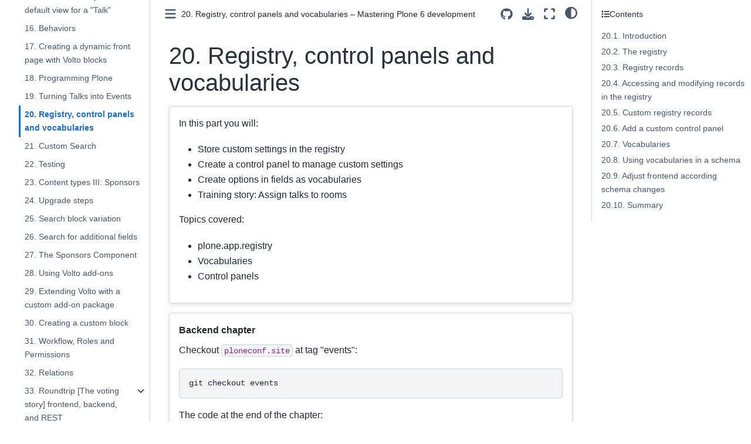

--- FILE ---
content_type: text/html
request_url: https://training.plone.org/mastering-plone/registry.html
body_size: 20334
content:

<!DOCTYPE html>


<html lang="en" data-content_root="../" >

  <head>
    <meta charset="utf-8" />
    <meta name="viewport" content="width=device-width, initial-scale=1.0" /><meta name="viewport" content="width=device-width, initial-scale=1" />
<meta content="How to make your Plone add-on configurable" name="description" />
<meta content="How to make your Plone add-on configurable" property="og:description" />
<meta content="Registry, control panels and vocabularies" property="og:title" />
<meta content="registry, control panel, vocabulary, select, options, configuration, settings" name="keywords" />
<meta property="og:title" content="20. Registry, control panels and vocabularies" />
<meta property="og:type" content="website" />
<meta property="og:url" content="https://training.plone.org/mastering-plone/registry.html" />
<meta property="og:site_name" content="Plone Training" />
<meta property="og:description" content="In this part you will: Store custom settings in the registry, Create a control panel to manage custom settings, Create options in fields as vocabularies, Training story: Assign talks to rooms. Topi..." />
<meta property="og:image" content="https://training.plone.org/_static/Plone_logo_square.png" />
<meta property="og:image:alt" content="Plone Training" />
<meta property="og:locale" content="en_US" />

<title>20. Registry, control panels and vocabularies – Mastering Plone 6 development &#8212; Plone Training 2026 documentation</title>
  
  
  
  <script data-cfasync="false">
    document.documentElement.dataset.mode = localStorage.getItem("mode") || "";
    document.documentElement.dataset.theme = localStorage.getItem("theme") || "";
  </script>
  
  <!-- Loaded before other Sphinx assets -->
  <link href="../_static/styles/theme.css?digest=dfe6caa3a7d634c4db9b" rel="stylesheet" />
<link href="../_static/styles/bootstrap.css?digest=dfe6caa3a7d634c4db9b" rel="stylesheet" />
<link href="../_static/styles/pydata-sphinx-theme.css?digest=dfe6caa3a7d634c4db9b" rel="stylesheet" />

  
  <link href="../_static/vendor/fontawesome/6.5.2/css/all.min.css?digest=dfe6caa3a7d634c4db9b" rel="stylesheet" />
  <link rel="preload" as="font" type="font/woff2" crossorigin href="../_static/vendor/fontawesome/6.5.2/webfonts/fa-solid-900.woff2" />
<link rel="preload" as="font" type="font/woff2" crossorigin href="../_static/vendor/fontawesome/6.5.2/webfonts/fa-brands-400.woff2" />
<link rel="preload" as="font" type="font/woff2" crossorigin href="../_static/vendor/fontawesome/6.5.2/webfonts/fa-regular-400.woff2" />

    <link rel="stylesheet" type="text/css" href="../_static/pygments.css?v=5349f25f" />
    <link rel="stylesheet" type="text/css" href="../_static/styles/plone-sphinx-theme.css?v=88f4e24d" />
    <link rel="stylesheet" type="text/css" href="../_static/copybutton.css?v=76b2166b" />
    <link rel="stylesheet" type="text/css" href="../_static/sphinx-design.min.css?v=95c83b7e" />
    <link rel="stylesheet" type="text/css" href="../_static/custom.css?v=5f0bbbb6" />
    <link media="print" rel="stylesheet" type="text/css" href="../_static/print.css?v=734b19f4" />
  
  <!-- Pre-loaded scripts that we'll load fully later -->
  <link rel="preload" as="script" href="../_static/scripts/bootstrap.js?digest=dfe6caa3a7d634c4db9b" />
<link rel="preload" as="script" href="../_static/scripts/pydata-sphinx-theme.js?digest=dfe6caa3a7d634c4db9b" />
  <script src="../_static/vendor/fontawesome/6.5.2/js/all.min.js?digest=dfe6caa3a7d634c4db9b"></script>

    <script src="../_static/documentation_options.js?v=ea522f85"></script>
    <script src="../_static/doctools.js?v=9bcbadda"></script>
    <script src="../_static/sphinx_highlight.js?v=dc90522c"></script>
    <script src="../_static/clipboard.min.js?v=a7894cd8"></script>
    <script src="../_static/copybutton.js?v=f281be69"></script>
    <script src="../_static/scripts/plone-sphinx-theme.js?v=ce3a8c55"></script>
    <script src="../_static/scripts/sphinx-book-theme.js?v=887ef09a"></script>
    <script src="../_static/design-tabs.js?v=f930bc37"></script>
    <script defer="defer" src="https://unpkg.com/@popperjs/core@2"></script>
    <script defer="defer" src="https://unpkg.com/tippy.js@6"></script>
    <script defer="defer" src="../_static/tippy/mastering-plone/registry.1a7c101f-98f4-46be-a560-e4c9a7043ed9.js"></script>
    <script>DOCUMENTATION_OPTIONS.pagename = 'mastering-plone/registry';</script>
    <link rel="canonical" href="https://training.plone.org/mastering-plone/registry.html" />
    <link rel="search" type="application/opensearchdescription+xml"
          title="Search within Plone Training 2026 documentation"
          href="../_static/opensearch.xml"/>
    <link rel="icon" href="../_static/favicon.ico"/>
    <link rel="index" title="Index" href="../genindex.html" />
    <link rel="search" title="Search" href="../search.html" />
    <link rel="next" title="21. Custom Search" href="custom_search.html" />
    <link rel="prev" title="19. Turning Talks into Events" href="events.html" />

  <meta name="viewport" content="width=device-width, initial-scale=1"/>
  <meta name="docsearch:language" content="en"/>
<!-- Matomo Tag Manager -->
<script>
var _mtm = window._mtm = window._mtm || [];
_mtm.push({'mtm.startTime': (new Date().getTime()), 'event': 'mtm.Start'});
var d=document, g=d.createElement('script'), s=d.getElementsByTagName('script')[0];
g.async=true; g.src='https://stats.plone.org/js/container_4445jk2I.js'; s.parentNode.insertBefore(g,s);
</script>
<!-- End Matomo Tag Manager -->

  </head>
  
  
  <body data-bs-spy="scroll" data-bs-target=".bd-toc-nav" data-offset="180" data-bs-root-margin="0px 0px -60%" data-default-mode="">

  
  
  <div id="pst-skip-link" class="skip-link d-print-none"><a href="#main-content">Skip to main content</a></div>
  
  <div id="pst-scroll-pixel-helper"></div>
  
  <button type="button" class="btn rounded-pill" id="pst-back-to-top">
    <i class="fa-solid fa-arrow-up"></i>Back to top</button>

  
  <input type="checkbox"
          class="sidebar-toggle"
          id="pst-primary-sidebar-checkbox"/>
  <label class="overlay overlay-primary" for="pst-primary-sidebar-checkbox"></label>
  
  <input type="checkbox"
          class="sidebar-toggle"
          id="pst-secondary-sidebar-checkbox"/>
  <label class="overlay overlay-secondary" for="pst-secondary-sidebar-checkbox"></label>
  
  <div class="search-button__wrapper">
    <div class="search-button__overlay"></div>
    <div class="search-button__search-container">
<form class="bd-search d-flex align-items-center"
      action="../search.html"
      method="get">
  <i class="fa-solid fa-magnifying-glass"></i>
  <input type="search"
         class="form-control"
         name="q"
         id="search-input"
         placeholder="Search"
         aria-label="Search"
         autocomplete="off"
         autocorrect="off"
         autocapitalize="off"
         spellcheck="false"/>
  <span class="search-button__kbd-shortcut"><kbd class="kbd-shortcut__modifier">Ctrl</kbd>+<kbd>K</kbd></span>
</form></div>
  </div>

  <div class="pst-async-banner-revealer d-none">
  <aside id="bd-header-version-warning" class="d-none d-print-none" aria-label="Version warning"></aside>
</div>

  
    <header class="bd-header navbar navbar-expand-lg bd-navbar d-print-none">
    </header>
  

  <div class="bd-container">
    <div class="bd-container__inner bd-page-width">
      
      
      
      <div class="bd-sidebar-primary bd-sidebar">
        

  
  <div class="sidebar-header-items sidebar-primary__section">
    
    
    
    
  </div>
  
    <div class="sidebar-primary-items__start sidebar-primary__section">
        <div class="sidebar-primary-item">

  
    
  

<a class="navbar-brand logo" href="../index.html">
  
  
  
  
  
    
    
      
    
    
    <img src="../_static/logo.svg" class="logo__image only-light" alt=""/>
    <script>document.write(`<img src="../_static/logo.svg" class="logo__image only-dark" alt=""/>`);</script>
  
  
    <p class="title logo__title">Plone Training 2025</p>
  
</a></div>
        <div class="sidebar-primary-item">

 <script>
 document.write(`
   <button class="btn search-button-field search-button__button" title="Search" aria-label="Search" data-bs-placement="bottom" data-bs-toggle="tooltip">
    <i class="fa-solid fa-magnifying-glass"></i>
    <span class="search-button__default-text">Search</span>
    <span class="search-button__kbd-shortcut"><kbd class="kbd-shortcut__modifier">Ctrl</kbd>+<kbd class="kbd-shortcut__modifier">K</kbd></span>
   </button>
 `);
 </script></div>
        <div class="sidebar-primary-item"><nav class="bd-links bd-docs-nav" aria-label="Main">
    <div class="bd-toc-item navbar-nav active">
        <p aria-level="2" class="caption" role="heading"><span class="caption-text">Trainings</span></p>
<ul class="current nav bd-sidenav">
<li class="toctree-l1 current active has-children"><a class="reference internal" href="index.html">Mastering Plone 6 development</a><details open="open"><summary><span class="toctree-toggle" role="presentation"><i class="fa-solid fa-chevron-down"></i></span></summary><ul class="current">
<li class="toctree-l2"><a class="reference internal" href="about_mastering.html">1. About Mastering Plone development</a></li>
<li class="toctree-l2"><a class="reference internal" href="intro.html">2. Introduction</a></li>
<li class="toctree-l2"><a class="reference internal" href="case.html">3. The Case Study</a></li>
<li class="toctree-l2"><a class="reference internal" href="what_is_plone.html">4. What is Plone?</a></li>
<li class="toctree-l2"><a class="reference internal" href="installation.html">5. Installation</a></li>
<li class="toctree-l2"><a class="reference internal" href="features.html">6. The Features of Plone</a></li>
<li class="toctree-l2"><a class="reference internal" href="configuring_customizing.html">7. Configuring and Customizing Plone "Through The Web"</a></li>
<li class="toctree-l2"><a class="reference internal" href="add-ons.html">8. Extending Plone with add-on packages</a></li>
<li class="toctree-l2"><a class="reference internal" href="extending.html">9. Extending Plone</a></li>
<li class="toctree-l2"><a class="reference internal" href="dexterity.html">10. Content types I</a></li>
<li class="toctree-l2"><a class="reference internal" href="volto_development.html">11. Develop</a></li>
<li class="toctree-l2"><a class="reference internal" href="dexterity_2_talk.html">12. Content types II: Talk</a></li>
<li class="toctree-l2"><a class="reference internal" href="dexterity_reference.html">13. Content types: Reference</a></li>
<li class="toctree-l2"><a class="reference internal" href="volto_overrides.html">14. Customizing Volto components</a></li>
<li class="toctree-l2"><a class="reference internal" href="volto_talkview.html">15. Volto view component: A default view for a "Talk"</a></li>
<li class="toctree-l2"><a class="reference internal" href="behaviors_1.html">16. Behaviors</a></li>
<li class="toctree-l2"><a class="reference internal" href="volto_frontpage.html">17. Creating a dynamic front page with Volto blocks</a></li>
<li class="toctree-l2"><a class="reference internal" href="api.html">18. Programming Plone</a></li>
<li class="toctree-l2"><a class="reference internal" href="events.html">19. Turning Talks into Events</a></li>
<li class="toctree-l2 current active"><a class="current reference internal" href="#">20. Registry, control panels and vocabularies</a></li>
<li class="toctree-l2"><a class="reference internal" href="custom_search.html">21. Custom Search</a></li>
<li class="toctree-l2"><a class="reference internal" href="volto_testing.html">22. Testing</a></li>
<li class="toctree-l2"><a class="reference internal" href="dexterity_3.html">23. Content types III: Sponsors</a></li>
<li class="toctree-l2"><a class="reference internal" href="upgrade_steps.html">24. Upgrade steps</a></li>
<li class="toctree-l2"><a class="reference internal" href="volto_listing_variation.html">25. Search block variation</a></li>
<li class="toctree-l2"><a class="reference internal" href="searchable.html">26. Search for additional fields</a></li>
<li class="toctree-l2"><a class="reference internal" href="volto_components_sponsors.html">27. The Sponsors Component</a></li>
<li class="toctree-l2"><a class="reference internal" href="volto_addon.html">28. Using Volto add-ons</a></li>
<li class="toctree-l2"><a class="reference internal" href="volto_custom_addon.html">29. Extending Volto with a custom add-on package</a></li>
<li class="toctree-l2"><a class="reference internal" href="volto_custom_addon2.html">30. Creating a custom block</a></li>
<li class="toctree-l2"><a class="reference internal" href="user_generated_content.html">31. Workflow, Roles and Permissions</a></li>
<li class="toctree-l2"><a class="reference internal" href="relations.html">32. Relations</a></li>
<li class="toctree-l2 has-children"><a class="reference internal" href="voting-story/index.html">33. Roundtrip [The voting story] frontend, backend, and REST</a><details><summary><span class="toctree-toggle" role="presentation"><i class="fa-solid fa-chevron-down"></i></span></summary><ul>
<li class="toctree-l3"><a class="reference internal" href="voting-story/behaviors_2.html">33.1. Complex behaviors [voting story]</a></li>
<li class="toctree-l3"><a class="reference internal" href="voting-story/endpoints.html">33.2. REST API endpoints [voting story]</a></li>
<li class="toctree-l3"><a class="reference internal" href="voting-story/volto_actions.html">33.3. Volto Actions and component state [voting story]</a></li>
<li class="toctree-l3"><a class="reference internal" href="voting-story/permissions.html">33.4. Permissions [voting story]</a></li>
</ul>
</details></li>
<li class="toctree-l2"><a class="reference internal" href="deployment_code.html">34. Releasing your code</a></li>
<li class="toctree-l2"><a class="reference internal" href="code.html">35. The code for the training</a></li>
<li class="toctree-l2"><a class="reference internal" href="trainer.html">36. Trainer: Preparation</a></li>
</ul>
</details></li>
<li class="toctree-l1 has-children"><a class="reference internal" href="../volto-customization/index.html">Volto Customization for JavaScript Beginners</a><details><summary><span class="toctree-toggle" role="presentation"><i class="fa-solid fa-chevron-down"></i></span></summary><ul>
<li class="toctree-l2"><a class="reference internal" href="../volto-customization/intro.html">1. Introduction</a></li>
<li class="toctree-l2"><a class="reference internal" href="../volto-customization/installation.html">2. Installation</a></li>
<li class="toctree-l2"><a class="reference internal" href="../volto-customization/voltosettings.html">3. Most useful Volto settings</a></li>
<li class="toctree-l2"><a class="reference internal" href="../volto-customization/custom_block.html">4. Volto Weather Block (custom block)</a></li>
<li class="toctree-l2"><a class="reference internal" href="../volto-customization/shadowing.html">5. Customize Content-type Views and other Components</a></li>
<li class="toctree-l2"><a class="reference internal" href="../volto-customization/blocks.html">6. Extend Volto blocks</a></li>
<li class="toctree-l2"><a class="reference internal" href="../volto-customization/schema.html">7. Blocks schema and variations</a></li>
<li class="toctree-l2"><a class="reference internal" href="../volto-customization/teaser_variations.html">8. Teaser block variations Schema</a></li>
<li class="toctree-l2"><a class="reference internal" href="../volto-customization/data_adapters.html">9. Enhance Teaser block with additional data</a></li>
<li class="toctree-l2"><a class="reference internal" href="../volto-customization/styling.html">10. Usage of StyleWrapper(Styling Schemas) and StyleMenu</a></li>
</ul>
</details></li>
<li class="toctree-l1 has-children"><a class="reference internal" href="../customizing-volto-light-theme/index.html">Customizing Volto Light Theme</a><details><summary><span class="toctree-toggle" role="presentation"><i class="fa-solid fa-chevron-down"></i></span></summary><ul>
<li class="toctree-l2"><a class="reference internal" href="../customizing-volto-light-theme/concepts.html">1. Volto Light Theme Concepts</a></li>
<li class="toctree-l2"><a class="reference internal" href="../customizing-volto-light-theme/creating-new-project.html">2. Create a new project with Plone and Volto</a></li>
<li class="toctree-l2"><a class="reference internal" href="../customizing-volto-light-theme/installing-vlt.html">3. Installing Volto Light Theme</a></li>
<li class="toctree-l2"><a class="reference internal" href="../customizing-volto-light-theme/integrate-new-block.html">4. Integrate a new block</a></li>
<li class="toctree-l2"><a class="reference internal" href="../customizing-volto-light-theme/theming.html">5. Extend VLT</a></li>
<li class="toctree-l2"><a class="reference internal" href="../customizing-volto-light-theme/question-answer.html">6. Questions and answers</a></li>
</ul>
</details></li>
<li class="toctree-l1 has-children"><a class="reference internal" href="../plone-deployment/index.html">Plone deployment</a><details><summary><span class="toctree-toggle" role="presentation"><i class="fa-solid fa-chevron-down"></i></span></summary><ul>
<li class="toctree-l2"><a class="reference internal" href="../plone-deployment/intro.html">Introduction</a></li>
<li class="toctree-l2"><a class="reference internal" href="../plone-deployment/setup.html">Training setup</a></li>
<li class="toctree-l2"><a class="reference internal" href="../plone-deployment/plone-stack.html">Introduction to Plone stack</a></li>
<li class="toctree-l2"><a class="reference internal" href="../plone-deployment/virtual-host.html">Virtual hosting and URL rewrite</a></li>
<li class="toctree-l2"><a class="reference internal" href="../plone-deployment/plone-docker-images.html">Plone Docker images</a></li>
<li class="toctree-l2"><a class="reference internal" href="../plone-deployment/project-new.html">Create a new project</a></li>
<li class="toctree-l2"><a class="reference internal" href="../plone-deployment/project-start.html">Start the project</a></li>
<li class="toctree-l2"><a class="reference internal" href="../plone-deployment/project-edit.html">Customize your project</a></li>
<li class="toctree-l2"><a class="reference internal" href="../plone-deployment/server-setup.html">Set up your Plone deployment server</a></li>

<li class="toctree-l2"><a class="reference internal" href="../plone-deployment/deploy.html">Deploy the project</a></li>
<li class="toctree-l2"><a class="reference internal" href="../plone-deployment/troubleshoot.html">Troubleshoot deployment issues</a></li>
</ul>
</details></li>
<li class="toctree-l1 has-children"><a class="reference internal" href="../migrations/index.html">Migration best practices</a><details><summary><span class="toctree-toggle" role="presentation"><i class="fa-solid fa-chevron-down"></i></span></summary><ul>
<li class="toctree-l2"><a class="reference internal" href="../migrations/migrations.html">Migrating Plone</a></li>
<li class="toctree-l2"><a class="reference internal" href="../migrations/inplace.html">In-place migrations</a></li>
<li class="toctree-l2"><a class="reference internal" href="../migrations/exportimport.html">Migrating with <code class="docutils literal notranslate"><span class="pre">collective.exportimport</span></code></a></li>
<li class="toctree-l2"><a class="reference internal" href="../migrations/transmute.html">Prepare data with <code class="docutils literal notranslate"><span class="pre">collective.transmute</span></code> for import with <code class="docutils literal notranslate"><span class="pre">plone.exportimport</span></code></a></li>
<li class="toctree-l2"><a class="reference internal" href="../migrations/volto.html">Migrate to Volto</a></li>
<li class="toctree-l2"><a class="reference internal" href="../migrations/migrate-to-plone.html">Migrating from third party systems to Plone</a></li>
</ul>
</details></li>
<li class="toctree-l1 has-children"><a class="reference internal" href="../content-editing/index.html">Content editing for Plone</a><details><summary><span class="toctree-toggle" role="presentation"><i class="fa-solid fa-chevron-down"></i></span></summary><ul>
<li class="toctree-l2"><a class="reference internal" href="../content-editing/tour-of-plone.html">A Tour of Plone</a></li>
<li class="toctree-l2"><a class="reference internal" href="../content-editing/logging-in-and-out.html">Logging In and Out of Plone</a></li>
<li class="toctree-l2"><a class="reference internal" href="../content-editing/content-creation-to-publication.html">From Content Creation to Publication</a></li>
<li class="toctree-l2"><a class="reference internal" href="../content-editing/pages.html">Pages</a></li>
<li class="toctree-l2"><a class="reference internal" href="../content-editing/format-block-text.html">How to Format Text in a Block</a></li>
<li class="toctree-l2"><a class="reference internal" href="../content-editing/create-a-link.html">Create a Link</a></li>
<li class="toctree-l2"><a class="reference internal" href="../content-editing/use-pages-to-organize-content.html">Use Pages to Organize Content</a></li>
<li class="toctree-l2"><a class="reference internal" href="../content-editing/add-a-file.html">Add a File</a></li>
<li class="toctree-l2"><a class="reference internal" href="../content-editing/add-a-link.html">Add a Link</a></li>
<li class="toctree-l2"><a class="reference internal" href="../content-editing/add-an-image.html">Add an Image</a></li>
<li class="toctree-l2"><a class="reference internal" href="../content-editing/create-manage-and-reorder-blocks.html">Create, manage, and reorder blocks in Volto</a></li>
<li class="toctree-l2"><a class="reference internal" href="../content-editing/add-an-image-block-to-a-page.html">Add an Image Block to a Page</a></li>
<li class="toctree-l2"><a class="reference internal" href="../content-editing/add-a-video-block.html">Add a Video Block</a></li>
<li class="toctree-l2"><a class="reference internal" href="../content-editing/add-html-block.html">Add an HTML Block</a></li>
<li class="toctree-l2"><a class="reference internal" href="../content-editing/add-a-grid-block.html">Add a Grid Block</a></li>
<li class="toctree-l2"><a class="reference internal" href="../content-editing/add-a-listing-block.html">Add a Listing Block</a></li>
<li class="toctree-l2"><a class="reference internal" href="../content-editing/add-a-search-block.html">Add a Search block</a></li>
<li class="toctree-l2"><a class="reference internal" href="../content-editing/add-a-map-block.html">Adding a Map Block</a></li>
<li class="toctree-l2"><a class="reference internal" href="../content-editing/deleting-a-block.html">Delete a Block</a></li>
<li class="toctree-l2"><a class="reference internal" href="../content-editing/block-operations.html">Deleting, Cutting, Copying and Pasting Blocks</a></li>
<li class="toctree-l2"><a class="reference internal" href="../content-editing/search.html">Search</a></li>
<li class="toctree-l2"><a class="reference internal" href="../content-editing/contents-view.html">An Editor's Power Tool: the Contents View</a></li>
<li class="toctree-l2"><a class="reference internal" href="../content-editing/moving-content-automatically-using-content-rules.html">Move Content Automatically Using Content Rules</a></li>
<li class="toctree-l2"><a class="reference internal" href="../content-editing/personal-profile-and-settings.html">Your Personal Profile and Settings</a></li>
<li class="toctree-l2"><a class="reference internal" href="../content-editing/site-setup-and-configuration.html">Site Setup and Configuration</a></li>
</ul>
</details></li>
</ul>
<p aria-level="2" class="caption" role="heading"><span class="caption-text">Info</span></p>
<ul class="nav bd-sidenav">
<li class="toctree-l1"><a class="reference internal" href="../glossary.html">Glossary</a></li>
<li class="toctree-l1 has-children"><a class="reference internal" href="../contributing/index.html">Contributing to Plone Training</a><details><summary><span class="toctree-toggle" role="presentation"><i class="fa-solid fa-chevron-down"></i></span></summary><ul>
<li class="toctree-l2"><a class="reference internal" href="../contributing/setup-build.html">Building and Checking the Quality of Documentation</a></li>
<li class="toctree-l2"><a class="reference internal" href="../contributing/writing-docs-guide.html">General Guide to Writing Documentation</a></li>
<li class="toctree-l2"><a class="reference internal" href="../contributing/authors.html">Authors Guide</a></li>
</ul>
</details></li>
<li class="toctree-l1 has-children"><a class="reference internal" href="../teaching/index.html">Giving a Training</a><details><summary><span class="toctree-toggle" role="presentation"><i class="fa-solid fa-chevron-down"></i></span></summary><ul>
<li class="toctree-l2"><a class="reference internal" href="../teaching/theory.html">1. Training theory: education, how people learn and process information</a></li>
<li class="toctree-l2"><a class="reference internal" href="../teaching/before.html">2. Before the training: Create material, invite trainees, preparation</a></li>
<li class="toctree-l2"><a class="reference internal" href="../teaching/during.html">3. During training days: what to expect, do's and don'ts</a></li>
<li class="toctree-l2"><a class="reference internal" href="../teaching/after.html">4. After the training: Aftercare, keep in touch, learn, improve</a></li>
</ul>
</details></li>
<li class="toctree-l1"><a class="reference internal" href="../genindex.html">Index</a></li>
</ul>
<p aria-level="2" class="caption" role="heading"><span class="caption-text">Plone 6 Documentation</span></p>
<ul class="nav bd-sidenav">
<li class="toctree-l1"><a class="reference internal" href="../documentation/index.html">Plone 6 Documentation</a></li>
</ul>

    </div>
</nav></div>
    </div>
  
  
  <div class="sidebar-primary-items__end sidebar-primary__section">
  </div>
  
  <div id="rtd-footer-container"></div>


      </div>
      
      <main id="main-content" class="bd-main" role="main">
        
        

<div class="sbt-scroll-pixel-helper"></div>

          <div class="bd-content">
            <div class="bd-article-container">
              
              <div class="bd-header-article d-print-none">
<div class="header-article-items header-article__inner">
  
    <div class="header-article-items__start">
      
        <div class="header-article-item"><button class="sidebar-toggle primary-toggle btn btn-sm" title="Toggle primary sidebar" data-bs-placement="bottom" data-bs-toggle="tooltip">
  <span class="fa-solid fa-bars"></span>
</button></div>
      
        <div class="header-article-item"><span class="header-article-item-chapter-title">20. Registry, control panels and vocabularies – Mastering Plone 6 development</span></div>
      
    </div>
  
  
    <div class="header-article-items__end">
      
        <div class="header-article-item">

<div class="article-header-buttons">





<div class="dropdown dropdown-source-buttons">
  <button class="btn dropdown-toggle" type="button" data-bs-toggle="dropdown" aria-expanded="false" aria-label="Source repositories">
    <i class="fab fa-github"></i>
  </button>
  <ul class="dropdown-menu">
      
      
      
      <li><a href="https://github.com/plone/training" target="_blank"
   class="btn btn-sm btn-source-repository-button dropdown-item"
   title="Source repository"
   data-bs-placement="left" data-bs-toggle="tooltip"
>
  

<span class="btn__icon-container">
  <i class="fab fa-github"></i>
  </span>
<span class="btn__text-container">Repository</span>
</a>
</li>
      
      
      
      
      <li><a href="https://github.com/plone/training/edit/main/docs/mastering-plone/registry.md" target="_blank"
   class="btn btn-sm btn-source-edit-button dropdown-item"
   title="Suggest edit"
   data-bs-placement="left" data-bs-toggle="tooltip"
>
  

<span class="btn__icon-container">
  <i class="fas fa-pencil-alt"></i>
  </span>
<span class="btn__text-container">Suggest edit</span>
</a>
</li>
      
      
      
      
      <li><a href="https://github.com/plone/training/issues/new?title=Issue%20on%20page%20%2Fmastering-plone/registry.html&body=Your%20issue%20content%20here." target="_blank"
   class="btn btn-sm btn-source-issues-button dropdown-item"
   title="Open an issue"
   data-bs-placement="left" data-bs-toggle="tooltip"
>
  

<span class="btn__icon-container">
  <i class="fas fa-lightbulb"></i>
  </span>
<span class="btn__text-container">Open issue</span>
</a>
</li>
      
  </ul>
</div>






<div class="dropdown dropdown-download-buttons">
  <button class="btn dropdown-toggle" type="button" data-bs-toggle="dropdown" aria-expanded="false" aria-label="Download this page">
    <i class="fas fa-download"></i>
  </button>
  <ul class="dropdown-menu">
      
      
      
      <li><a href="../_sources/mastering-plone/registry.md" target="_blank"
   class="btn btn-sm btn-download-source-button dropdown-item"
   title="Download source file"
   data-bs-placement="left" data-bs-toggle="tooltip"
>
  

<span class="btn__icon-container">
  <i class="fas fa-file"></i>
  </span>
<span class="btn__text-container">.md</span>
</a>
</li>
      
      
      
      
      <li>
<button onclick="window.print()"
  class="btn btn-sm btn-download-pdf-button dropdown-item"
  title="Print to PDF"
  data-bs-placement="left" data-bs-toggle="tooltip"
>
  

<span class="btn__icon-container">
  <i class="fas fa-file-pdf"></i>
  </span>
<span class="btn__text-container">.pdf</span>
</button>
</li>
      
  </ul>
</div>




<button onclick="toggleFullScreen()"
  class="btn btn-sm btn-fullscreen-button"
  title="Fullscreen mode"
  data-bs-placement="bottom" data-bs-toggle="tooltip"
>
  

<span class="btn__icon-container">
  <i class="fas fa-expand"></i>
  </span>

</button>



<script>
document.write(`
  <button class="btn btn-sm nav-link pst-navbar-icon theme-switch-button" title="light/dark" aria-label="light/dark" data-bs-placement="bottom" data-bs-toggle="tooltip">
    <i class="theme-switch fa-solid fa-sun fa-lg" data-mode="light"></i>
    <i class="theme-switch fa-solid fa-moon fa-lg" data-mode="dark"></i>
    <i class="theme-switch fa-solid fa-circle-half-stroke fa-lg" data-mode="auto"></i>
  </button>
`);
</script>


<script>
document.write(`
  <button class="btn btn-sm pst-navbar-icon search-button search-button__button" title="Search" aria-label="Search" data-bs-placement="bottom" data-bs-toggle="tooltip">
    <i class="fa-solid fa-magnifying-glass fa-lg"></i>
  </button>
`);
</script>
<button class="sidebar-toggle secondary-toggle btn btn-sm" title="Toggle secondary sidebar" data-bs-placement="bottom" data-bs-toggle="tooltip">
    <span class="fa-solid fa-list"></span>
</button>
</div></div>
      
    </div>
  
</div>
</div>
              
              

<div id="jb-print-docs-body" class="onlyprint">
    <h1>Registry, control panels and vocabularies</h1>
    <!-- Table of contents -->
    <div id="print-main-content">
        <div id="jb-print-toc">
            
            <div>
                <h2> Contents </h2>
            </div>
            <nav aria-label="Page">
                <ul class="visible nav section-nav flex-column">
<li class="toc-h2 nav-item toc-entry"><a class="reference internal nav-link" href="#introduction">20.1. Introduction</a></li>
<li class="toc-h2 nav-item toc-entry"><a class="reference internal nav-link" href="#the-registry">20.2. The registry</a></li>
<li class="toc-h2 nav-item toc-entry"><a class="reference internal nav-link" href="#registry-records">20.3. Registry records</a></li>
<li class="toc-h2 nav-item toc-entry"><a class="reference internal nav-link" href="#accessing-and-modifying-records-in-the-registry">20.4. Accessing and modifying records in the registry</a></li>
<li class="toc-h2 nav-item toc-entry"><a class="reference internal nav-link" href="#custom-registry-records">20.5. Custom registry records</a></li>
<li class="toc-h2 nav-item toc-entry"><a class="reference internal nav-link" href="#add-a-custom-control-panel">20.6. Add a custom control panel</a></li>
<li class="toc-h2 nav-item toc-entry"><a class="reference internal nav-link" href="#vocabularies">20.7. Vocabularies</a></li>
<li class="toc-h2 nav-item toc-entry"><a class="reference internal nav-link" href="#using-vocabularies-in-a-schema">20.8. Using vocabularies in a schema</a></li>
<li class="toc-h2 nav-item toc-entry"><a class="reference internal nav-link" href="#adjust-frontend-according-schema-changes">20.9. Adjust frontend according schema changes</a></li>
<li class="toc-h2 nav-item toc-entry"><a class="reference internal nav-link" href="#summary">20.10. Summary</a></li>
</ul>
            </nav>
        </div>
    </div>
</div>

              
                
<div id="searchbox"></div>
                <article class="bd-article">
                  
  <section id="registry-control-panels-and-vocabularies">
<span id="registry-label"></span><h1><span class="section-number">20. </span>Registry, control panels and vocabularies<a class="headerlink" href="#registry-control-panels-and-vocabularies" title="Link to this heading">#</a></h1>
<div class="sd-card sd-sphinx-override sd-mb-3 sd-shadow-sm docutils">
<div class="sd-card-body docutils">
<p class="sd-card-text">In this part you will:</p>
<ul class="simple">
<li><p class="sd-card-text">Store custom settings in the registry</p></li>
<li><p class="sd-card-text">Create a control panel to manage custom settings</p></li>
<li><p class="sd-card-text">Create options in fields as vocabularies</p></li>
<li><p class="sd-card-text">Training story: Assign talks to rooms</p></li>
</ul>
<p class="sd-card-text">Topics covered:</p>
<ul class="simple">
<li><p class="sd-card-text">plone.app.registry</p></li>
<li><p class="sd-card-text">Vocabularies</p></li>
<li><p class="sd-card-text">Control panels</p></li>
</ul>
</div>
</div>
<div class="sd-card sd-sphinx-override sd-mb-3 sd-shadow-sm docutils">
<div class="sd-card-body docutils">
<div class="sd-card-title sd-font-weight-bold docutils">
Backend chapter</div>
<p class="sd-card-text">Checkout <code class="docutils literal notranslate"><span class="pre">ploneconf.site</span></code> at tag &quot;events&quot;:</p>
<div class="highlight-shell notranslate"><div class="highlight"><pre><span></span>git<span class="w"> </span>checkout<span class="w"> </span>events
</pre></div>
</div>
<p class="sd-card-text">The code at the end of the chapter:</p>
<div class="highlight-shell notranslate"><div class="highlight"><pre><span></span>git<span class="w"> </span>checkout<span class="w"> </span>vocabularies
</pre></div>
</div>
<p class="sd-card-text">More info in <a class="reference internal" href="code.html"><span class="doc">The code for the training</span></a></p>
</div>
</div>
<section id="introduction">
<h2><span class="section-number">20.1. </span>Introduction<a class="headerlink" href="#introduction" title="Link to this heading">#</a></h2>
<p>Do you remember the fields <code class="docutils literal notranslate"><span class="pre">audience</span></code> and <code class="docutils literal notranslate"><span class="pre">type_of_talk</span></code> in the talk content type?
The schema previously hard-coded several options for selection.</p>
<p>Next, you will add a field to assign talks to a room.
The room names change each year for the conference, so site administrators need to edit them.</p>
<p>Additionally, admins should be able to edit the options for <code class="docutils literal notranslate"><span class="pre">audience</span></code> and <code class="docutils literal notranslate"><span class="pre">type_of_talk</span></code>, making it possible to add options like <em>Lightning Talks</em>!</p>
<p>By combining the registry, a control panel and vocabularies you can make rooms configurable options.</p>
<p>To achieve this you first need to get to know the registry.</p>
</section>
<section id="the-registry">
<h2><span class="section-number">20.2. </span>The registry<a class="headerlink" href="#the-registry" title="Link to this heading">#</a></h2>
<p>The registry stores and retrieves values in records.
Each record consists of the actual value, along with a field that describes the record in more detail.
You can interact with the registry using Python dictionary-style operations to get and set values.</p>
<p>Since Plone 5 the registry stores all global settings.
Plone provides the registry through <a class="reference external" href="https://pypi.org/project/plone.registry">plone.registry</a> and offers a user interface for interaction via <a class="reference external" href="https://pypi.org/project/plone.app.registry">plone.app.registry</a>.</p>
<p>Most settings in <span class="guilabel">Site Setup</span> reside in the registry.
You can modify them directly through its UI.</p>
<p>Open <a class="reference external" href="http://localhost:8080/Plone/portal_registry">http://localhost:8080/Plone/portal_registry</a> and filter for <code class="docutils literal notranslate"><span class="pre">displayed_types</span></code>.
Modify the content types shown in the navigation and site map directly.
These values match those in <a class="reference external" href="http://localhost:8080/Plone/&#64;&#64;navigation-controlpanel">http://localhost:8080/Plone/&#64;&#64;navigation-controlpanel</a>, where the form is customized for better usability.</p>
<div class="admonition note">
<p class="admonition-title">Note</p>
<p>This UI for the registry is not yet available in the frontend.</p>
</div>
</section>
<section id="registry-records">
<h2><span class="section-number">20.3. </span>Registry records<a class="headerlink" href="#registry-records" title="Link to this heading">#</a></h2>
<p>In <a class="reference internal" href="volto_frontpage.html"><span class="doc">Creating a dynamic front page with Volto blocks</span></a> you already added a criterion usable for listing blocks in <code class="file docutils literal notranslate"><span class="pre">profiles/default/registry/querystring.xml</span></code>.
This setting is stored in the registry.</p>
<p>Examine the existing values in the registry.</p>
<p>Go to <a class="reference external" href="http://localhost:3000/controlpanel/navigation">http://localhost:3000/controlpanel/navigation</a> and add <code class="docutils literal notranslate"><span class="pre">talk</span></code> to the field <span class="guilabel">Displayed content types</span>.
Talks in the root will now show up in the navigation.
This setting is stored in the registry record <code class="docutils literal notranslate"><span class="pre">plone.displayed_types</span></code>.</p>
</section>
<section id="accessing-and-modifying-records-in-the-registry">
<h2><span class="section-number">20.4. </span>Accessing and modifying records in the registry<a class="headerlink" href="#accessing-and-modifying-records-in-the-registry" title="Link to this heading">#</a></h2>
<p>In Python you can access the registry record with the key <code class="docutils literal notranslate"><span class="pre">plone.displayed_types</span></code> via <code class="docutils literal notranslate"><span class="pre">plone.api.portal</span></code>.
It holds convenience functions to get and set a record:</p>
<div class="highlight-python notranslate"><div class="highlight"><pre><span></span><span class="kn">from</span><span class="w"> </span><span class="nn">plone</span><span class="w"> </span><span class="kn">import</span> <span class="n">api</span>

<span class="n">api</span><span class="o">.</span><span class="n">portal</span><span class="o">.</span><span class="n">get_registry_record</span><span class="p">(</span><span class="s1">&#39;plone.displayed_types&#39;</span><span class="p">)</span>
<span class="n">api</span><span class="o">.</span><span class="n">portal</span><span class="o">.</span><span class="n">set_registry_record</span><span class="p">(</span><span class="s1">&#39;plone.smtp_host&#39;</span><span class="p">,</span> <span class="s1">&#39;my.mail.server&#39;</span><span class="p">)</span>
</pre></div>
</div>
<p>For more information see <code class="docutils literal notranslate"><span class="pre">plone.api.portal</span></code> documentation: <a class="reference external" href="https://6.docs.plone.org/plone.api/portal.html#portal-get-registry-record-example" title="(in Plone Documentation v6)"><span>Get plone.app.registry record</span></a>.</p>
<p>The access of the registry by <code class="docutils literal notranslate"><span class="pre">zope.component.getUtility</span></code> is often seen in code from before the time of <code class="docutils literal notranslate"><span class="pre">plone.api</span></code>.</p>
<div class="highlight-python notranslate"><div class="highlight"><pre><span></span><span class="kn">from</span><span class="w"> </span><span class="nn">plone.registry.interfaces</span><span class="w"> </span><span class="kn">import</span> <span class="n">IRegistry</span>
<span class="kn">from</span><span class="w"> </span><span class="nn">zope.component</span><span class="w"> </span><span class="kn">import</span> <span class="n">getUtility</span>

<span class="n">registry</span> <span class="o">=</span> <span class="n">getUtility</span><span class="p">(</span><span class="n">IRegistry</span><span class="p">)</span>
<span class="n">displayed_types</span> <span class="o">=</span> <span class="n">registry</span><span class="o">.</span><span class="n">get</span><span class="p">(</span><span class="s1">&#39;plone.displayed_types&#39;</span><span class="p">)</span>
</pre></div>
</div>
<p>The value of the record <code class="docutils literal notranslate"><span class="pre">displayed_types</span></code> is the tuple <code class="docutils literal notranslate"><span class="pre">('Image',</span> <span class="pre">'File',</span> <span class="pre">'Link',</span> <span class="pre">'News</span> <span class="pre">Item',</span> <span class="pre">'Folder',</span> <span class="pre">'Document',</span> <span class="pre">'Event',</span> <span class="pre">'talk')</span></code>.</p>
</section>
<section id="custom-registry-records">
<h2><span class="section-number">20.5. </span>Custom registry records<a class="headerlink" href="#custom-registry-records" title="Link to this heading">#</a></h2>
<p>Now add custom settings:</p>
<ul class="simple">
<li><p>Is talk submission open or closed?</p></li>
<li><p>Which rooms are available for talks?</p></li>
</ul>
<p>Additionally, new settings <code class="docutils literal notranslate"><span class="pre">types_of_talk</span></code> and <code class="docutils literal notranslate"><span class="pre">audiences</span></code> can be added for use later in the fields <code class="docutils literal notranslate"><span class="pre">type_of_talk</span></code> and <code class="docutils literal notranslate"><span class="pre">audience</span></code>.</p>
<p>To define custom records, you write the same type of schema as you already did for content types or for behaviors:</p>
<p>Add a file <code class="file docutils literal notranslate"><span class="pre">controlpanel/controlpanel.py</span></code>:</p>
<div class="highlight-python notranslate"><div class="highlight"><pre><span></span><span class="linenos">  1</span><span class="kn">from</span><span class="w"> </span><span class="nn">plone</span><span class="w"> </span><span class="kn">import</span> <span class="n">schema</span>
<span class="linenos">  2</span><span class="kn">from</span><span class="w"> </span><span class="nn">plone.autoform</span><span class="w"> </span><span class="kn">import</span> <span class="n">directives</span>
<span class="linenos">  3</span><span class="kn">from</span><span class="w"> </span><span class="nn">zope.interface</span><span class="w"> </span><span class="kn">import</span> <span class="n">Interface</span>
<span class="linenos">  4</span>
<span class="linenos">  5</span><span class="kn">import</span><span class="w"> </span><span class="nn">json</span>
<span class="linenos">  6</span>
<span class="linenos">  7</span>
<span class="linenos">  8</span><span class="n">VOCABULARY_SCHEMA</span> <span class="o">=</span> <span class="n">json</span><span class="o">.</span><span class="n">dumps</span><span class="p">(</span>
<span class="linenos">  9</span>    <span class="p">{</span>
<span class="linenos"> 10</span>        <span class="s2">&quot;type&quot;</span><span class="p">:</span> <span class="s2">&quot;object&quot;</span><span class="p">,</span>
<span class="linenos"> 11</span>        <span class="s2">&quot;properties&quot;</span><span class="p">:</span> <span class="p">{</span>
<span class="linenos"> 12</span>            <span class="s2">&quot;items&quot;</span><span class="p">:</span> <span class="p">{</span>
<span class="linenos"> 13</span>                <span class="s2">&quot;type&quot;</span><span class="p">:</span> <span class="s2">&quot;array&quot;</span><span class="p">,</span>
<span class="linenos"> 14</span>                <span class="s2">&quot;items&quot;</span><span class="p">:</span> <span class="p">{</span>
<span class="linenos"> 15</span>                    <span class="s2">&quot;type&quot;</span><span class="p">:</span> <span class="s2">&quot;object&quot;</span><span class="p">,</span>
<span class="linenos"> 16</span>                    <span class="s2">&quot;properties&quot;</span><span class="p">:</span> <span class="p">{</span>
<span class="linenos"> 17</span>                        <span class="s2">&quot;token&quot;</span><span class="p">:</span> <span class="p">{</span><span class="s2">&quot;type&quot;</span><span class="p">:</span> <span class="s2">&quot;string&quot;</span><span class="p">},</span>
<span class="linenos"> 18</span>                        <span class="s2">&quot;titles&quot;</span><span class="p">:</span> <span class="p">{</span>
<span class="linenos"> 19</span>                            <span class="s2">&quot;type&quot;</span><span class="p">:</span> <span class="s2">&quot;object&quot;</span><span class="p">,</span>
<span class="linenos"> 20</span>                            <span class="s2">&quot;properties&quot;</span><span class="p">:</span> <span class="p">{</span>
<span class="linenos"> 21</span>                                <span class="s2">&quot;lang&quot;</span><span class="p">:</span> <span class="p">{</span><span class="s2">&quot;type&quot;</span><span class="p">:</span> <span class="s2">&quot;string&quot;</span><span class="p">},</span>
<span class="linenos"> 22</span>                                <span class="s2">&quot;title&quot;</span><span class="p">:</span> <span class="p">{</span><span class="s2">&quot;type&quot;</span><span class="p">:</span> <span class="s2">&quot;string&quot;</span><span class="p">},</span>
<span class="linenos"> 23</span>                            <span class="p">},</span>
<span class="linenos"> 24</span>                        <span class="p">},</span>
<span class="linenos"> 25</span>                    <span class="p">},</span>
<span class="linenos"> 26</span>                <span class="p">},</span>
<span class="linenos"> 27</span>            <span class="p">}</span>
<span class="linenos"> 28</span>        <span class="p">},</span>
<span class="linenos"> 29</span>    <span class="p">}</span>
<span class="linenos"> 30</span><span class="p">)</span>
<span class="linenos"> 31</span>
<span class="linenos"> 32</span>
<span class="linenos"> 33</span><span class="k">class</span><span class="w"> </span><span class="nc">IPloneconfSettings</span><span class="p">(</span><span class="n">Interface</span><span class="p">):</span>
<span class="linenos"> 34</span>    <span class="n">talk_submission_open</span> <span class="o">=</span> <span class="n">schema</span><span class="o">.</span><span class="n">Bool</span><span class="p">(</span>
<span class="linenos"> 35</span>        <span class="n">title</span><span class="o">=</span><span class="s2">&quot;Allow talk submission&quot;</span><span class="p">,</span>
<span class="linenos"> 36</span>        <span class="n">description</span><span class="o">=</span><span class="s2">&quot;Allow the submission of talks for anonymous user&quot;</span><span class="p">,</span>
<span class="linenos"> 37</span>        <span class="n">default</span><span class="o">=</span><span class="kc">False</span><span class="p">,</span>
<span class="linenos"> 38</span>        <span class="n">required</span><span class="o">=</span><span class="kc">False</span><span class="p">,</span>
<span class="linenos"> 39</span>    <span class="p">)</span>
<span class="linenos"> 40</span>
<span class="linenos"> 41</span>    <span class="n">types_of_talk</span> <span class="o">=</span> <span class="n">schema</span><span class="o">.</span><span class="n">JSONField</span><span class="p">(</span>
<span class="linenos"> 42</span>        <span class="n">title</span><span class="o">=</span><span class="s2">&quot;Types of Talk&quot;</span><span class="p">,</span>
<span class="linenos"> 43</span>        <span class="n">description</span><span class="o">=</span><span class="s2">&quot;Available types of a talk&quot;</span><span class="p">,</span>
<span class="linenos"> 44</span>        <span class="n">required</span><span class="o">=</span><span class="kc">False</span><span class="p">,</span>
<span class="linenos"> 45</span>        <span class="n">schema</span><span class="o">=</span><span class="n">VOCABULARY_SCHEMA</span><span class="p">,</span>
<span class="linenos"> 46</span>        <span class="n">default</span><span class="o">=</span><span class="p">{</span>
<span class="linenos"> 47</span>            <span class="s2">&quot;items&quot;</span><span class="p">:</span> <span class="p">[</span>
<span class="linenos"> 48</span>                <span class="p">{</span>
<span class="linenos"> 49</span>                    <span class="s2">&quot;token&quot;</span><span class="p">:</span> <span class="s2">&quot;talk&quot;</span><span class="p">,</span>
<span class="linenos"> 50</span>                    <span class="s2">&quot;titles&quot;</span><span class="p">:</span> <span class="p">{</span>
<span class="linenos"> 51</span>                        <span class="s2">&quot;en&quot;</span><span class="p">:</span> <span class="s2">&quot;Talk&quot;</span><span class="p">,</span>
<span class="linenos"> 52</span>                        <span class="s2">&quot;de&quot;</span><span class="p">:</span> <span class="s2">&quot;Vortrag&quot;</span><span class="p">,</span>
<span class="linenos"> 53</span>                    <span class="p">},</span>
<span class="linenos"> 54</span>                <span class="p">},</span>
<span class="linenos"> 55</span>                <span class="p">{</span>
<span class="linenos"> 56</span>                    <span class="s2">&quot;token&quot;</span><span class="p">:</span> <span class="s2">&quot;lightning-talk&quot;</span><span class="p">,</span>
<span class="linenos"> 57</span>                    <span class="s2">&quot;titles&quot;</span><span class="p">:</span> <span class="p">{</span>
<span class="linenos"> 58</span>                        <span class="s2">&quot;en&quot;</span><span class="p">:</span> <span class="s2">&quot;Lightning-Talk&quot;</span><span class="p">,</span>
<span class="linenos"> 59</span>                        <span class="s2">&quot;de&quot;</span><span class="p">:</span> <span class="s2">&quot;Lightning-Talk&quot;</span><span class="p">,</span>
<span class="linenos"> 60</span>                    <span class="p">},</span>
<span class="linenos"> 61</span>                <span class="p">},</span>
<span class="linenos"> 62</span>            <span class="p">]</span>
<span class="linenos"> 63</span>        <span class="p">},</span>
<span class="linenos"> 64</span>        <span class="n">missing_value</span><span class="o">=</span><span class="p">{</span><span class="s2">&quot;items&quot;</span><span class="p">:</span> <span class="p">[]},</span>
<span class="linenos"> 65</span>    <span class="p">)</span>
<span class="linenos"> 66</span>    <span class="n">directives</span><span class="o">.</span><span class="n">widget</span><span class="p">(</span>
<span class="linenos"> 67</span>        <span class="s2">&quot;types_of_talk&quot;</span><span class="p">,</span>
<span class="linenos"> 68</span>        <span class="n">frontendOptions</span><span class="o">=</span><span class="p">{</span>
<span class="linenos"> 69</span>            <span class="s2">&quot;widget&quot;</span><span class="p">:</span> <span class="s2">&quot;vocabularyterms&quot;</span><span class="p">,</span>
<span class="linenos"> 70</span>        <span class="p">},</span>
<span class="linenos"> 71</span>    <span class="p">)</span>
<span class="linenos"> 72</span>
<span class="linenos"> 73</span>    <span class="n">audiences</span> <span class="o">=</span> <span class="n">schema</span><span class="o">.</span><span class="n">JSONField</span><span class="p">(</span>
<span class="linenos"> 74</span>        <span class="n">title</span><span class="o">=</span><span class="s2">&quot;Audience&quot;</span><span class="p">,</span>
<span class="linenos"> 75</span>        <span class="n">description</span><span class="o">=</span><span class="s2">&quot;Available audiences of a talk&quot;</span><span class="p">,</span>
<span class="linenos"> 76</span>        <span class="n">required</span><span class="o">=</span><span class="kc">False</span><span class="p">,</span>
<span class="linenos"> 77</span>        <span class="n">schema</span><span class="o">=</span><span class="n">VOCABULARY_SCHEMA</span><span class="p">,</span>
<span class="linenos"> 78</span>        <span class="n">default</span><span class="o">=</span><span class="p">{</span>
<span class="linenos"> 79</span>            <span class="s2">&quot;items&quot;</span><span class="p">:</span> <span class="p">[</span>
<span class="linenos"> 80</span>                <span class="p">{</span>
<span class="linenos"> 81</span>                    <span class="s2">&quot;token&quot;</span><span class="p">:</span> <span class="s2">&quot;beginner&quot;</span><span class="p">,</span>
<span class="linenos"> 82</span>                    <span class="s2">&quot;titles&quot;</span><span class="p">:</span> <span class="p">{</span>
<span class="linenos"> 83</span>                        <span class="s2">&quot;en&quot;</span><span class="p">:</span> <span class="s2">&quot;Beginner&quot;</span><span class="p">,</span>
<span class="linenos"> 84</span>                        <span class="s2">&quot;de&quot;</span><span class="p">:</span> <span class="s2">&quot;Anfänger&quot;</span><span class="p">,</span>
<span class="linenos"> 85</span>                    <span class="p">},</span>
<span class="linenos"> 86</span>                <span class="p">},</span>
<span class="linenos"> 87</span>                <span class="p">{</span>
<span class="linenos"> 88</span>                    <span class="s2">&quot;token&quot;</span><span class="p">:</span> <span class="s2">&quot;advanced&quot;</span><span class="p">,</span>
<span class="linenos"> 89</span>                    <span class="s2">&quot;titles&quot;</span><span class="p">:</span> <span class="p">{</span>
<span class="linenos"> 90</span>                        <span class="s2">&quot;en&quot;</span><span class="p">:</span> <span class="s2">&quot;Advanced&quot;</span><span class="p">,</span>
<span class="linenos"> 91</span>                        <span class="s2">&quot;de&quot;</span><span class="p">:</span> <span class="s2">&quot;Fortgeschrittene&quot;</span><span class="p">,</span>
<span class="linenos"> 92</span>                    <span class="p">},</span>
<span class="linenos"> 93</span>                <span class="p">},</span>
<span class="linenos"> 94</span>                <span class="p">{</span>
<span class="linenos"> 95</span>                    <span class="s2">&quot;token&quot;</span><span class="p">:</span> <span class="s2">&quot;professional&quot;</span><span class="p">,</span>
<span class="linenos"> 96</span>                    <span class="s2">&quot;titles&quot;</span><span class="p">:</span> <span class="p">{</span>
<span class="linenos"> 97</span>                        <span class="s2">&quot;en&quot;</span><span class="p">:</span> <span class="s2">&quot;Professional&quot;</span><span class="p">,</span>
<span class="linenos"> 98</span>                        <span class="s2">&quot;de&quot;</span><span class="p">:</span> <span class="s2">&quot;Profi&quot;</span><span class="p">,</span>
<span class="linenos"> 99</span>                    <span class="p">},</span>
<span class="linenos">100</span>                <span class="p">},</span>
<span class="linenos">101</span>            <span class="p">]</span>
<span class="linenos">102</span>        <span class="p">},</span>
<span class="linenos">103</span>        <span class="n">missing_value</span><span class="o">=</span><span class="p">{</span><span class="s2">&quot;items&quot;</span><span class="p">:</span> <span class="p">[]},</span>
<span class="linenos">104</span>    <span class="p">)</span>
<span class="linenos">105</span>    <span class="n">directives</span><span class="o">.</span><span class="n">widget</span><span class="p">(</span>
<span class="linenos">106</span>        <span class="s2">&quot;audiences&quot;</span><span class="p">,</span>
<span class="linenos">107</span>        <span class="n">frontendOptions</span><span class="o">=</span><span class="p">{</span>
<span class="linenos">108</span>            <span class="s2">&quot;widget&quot;</span><span class="p">:</span> <span class="s2">&quot;vocabularyterms&quot;</span><span class="p">,</span>
<span class="linenos">109</span>        <span class="p">},</span>
<span class="linenos">110</span>    <span class="p">)</span>
<span class="linenos">111</span>
<span class="linenos">112</span>    <span class="n">rooms</span> <span class="o">=</span> <span class="n">schema</span><span class="o">.</span><span class="n">JSONField</span><span class="p">(</span>
<span class="linenos">113</span>        <span class="n">title</span><span class="o">=</span><span class="s2">&quot;Rooms&quot;</span><span class="p">,</span>
<span class="linenos">114</span>        <span class="n">description</span><span class="o">=</span><span class="s2">&quot;Available rooms of the conference&quot;</span><span class="p">,</span>
<span class="linenos">115</span>        <span class="n">required</span><span class="o">=</span><span class="kc">False</span><span class="p">,</span>
<span class="linenos">116</span>        <span class="n">schema</span><span class="o">=</span><span class="n">VOCABULARY_SCHEMA</span><span class="p">,</span>
<span class="linenos">117</span>        <span class="n">default</span><span class="o">=</span><span class="p">{</span>
<span class="linenos">118</span>            <span class="s2">&quot;items&quot;</span><span class="p">:</span> <span class="p">[</span>
<span class="linenos">119</span>                <span class="p">{</span>
<span class="linenos">120</span>                    <span class="s2">&quot;token&quot;</span><span class="p">:</span> <span class="s2">&quot;101&quot;</span><span class="p">,</span>
<span class="linenos">121</span>                    <span class="s2">&quot;titles&quot;</span><span class="p">:</span> <span class="p">{</span>
<span class="linenos">122</span>                        <span class="s2">&quot;en&quot;</span><span class="p">:</span> <span class="s2">&quot;101&quot;</span><span class="p">,</span>
<span class="linenos">123</span>                        <span class="s2">&quot;de&quot;</span><span class="p">:</span> <span class="s2">&quot;101&quot;</span><span class="p">,</span>
<span class="linenos">124</span>                    <span class="p">},</span>
<span class="linenos">125</span>                <span class="p">},</span>
<span class="linenos">126</span>                <span class="p">{</span>
<span class="linenos">127</span>                    <span class="s2">&quot;token&quot;</span><span class="p">:</span> <span class="s2">&quot;201&quot;</span><span class="p">,</span>
<span class="linenos">128</span>                    <span class="s2">&quot;titles&quot;</span><span class="p">:</span> <span class="p">{</span>
<span class="linenos">129</span>                        <span class="s2">&quot;en&quot;</span><span class="p">:</span> <span class="s2">&quot;201&quot;</span><span class="p">,</span>
<span class="linenos">130</span>                        <span class="s2">&quot;de&quot;</span><span class="p">:</span> <span class="s2">&quot;201&quot;</span><span class="p">,</span>
<span class="linenos">131</span>                    <span class="p">},</span>
<span class="linenos">132</span>                <span class="p">},</span>
<span class="linenos">133</span>                <span class="p">{</span>
<span class="linenos">134</span>                    <span class="s2">&quot;token&quot;</span><span class="p">:</span> <span class="s2">&quot;auditorium&quot;</span><span class="p">,</span>
<span class="linenos">135</span>                    <span class="s2">&quot;titles&quot;</span><span class="p">:</span> <span class="p">{</span>
<span class="linenos">136</span>                        <span class="s2">&quot;en&quot;</span><span class="p">:</span> <span class="s2">&quot;Auditorium&quot;</span><span class="p">,</span>
<span class="linenos">137</span>                        <span class="s2">&quot;de&quot;</span><span class="p">:</span> <span class="s2">&quot;Auditorium&quot;</span><span class="p">,</span>
<span class="linenos">138</span>                    <span class="p">},</span>
<span class="linenos">139</span>                <span class="p">},</span>
<span class="linenos">140</span>            <span class="p">]</span>
<span class="linenos">141</span>        <span class="p">},</span>
<span class="linenos">142</span>        <span class="n">missing_value</span><span class="o">=</span><span class="p">{</span><span class="s2">&quot;items&quot;</span><span class="p">:</span> <span class="p">[]},</span>
<span class="linenos">143</span>    <span class="p">)</span>
<span class="linenos">144</span>    <span class="n">directives</span><span class="o">.</span><span class="n">widget</span><span class="p">(</span>
<span class="linenos">145</span>        <span class="s2">&quot;rooms&quot;</span><span class="p">,</span>
<span class="linenos">146</span>        <span class="n">frontendOptions</span><span class="o">=</span><span class="p">{</span>
<span class="linenos">147</span>            <span class="s2">&quot;widget&quot;</span><span class="p">:</span> <span class="s2">&quot;vocabularyterms&quot;</span><span class="p">,</span>
<span class="linenos">148</span>        <span class="p">},</span>
<span class="linenos">149</span>    <span class="p">)</span>
</pre></div>
</div>
<p>The motivation to use <code class="docutils literal notranslate"><span class="pre">schema.JSONField</span></code> instead of <code class="docutils literal notranslate"><span class="pre">schema.List</span></code> is described as follows.</p>
<p>The options for the types of a talk, the room and the audience may change.
A modification of the feeding vocabulary would mean that already used options are no longer available, which would corrupt the data of the concerned talks.
We can &quot;future-proof&quot; this vocabulary with JSONFields that store a vocabulary source in the registry.
This vocabulary is a list of dictionaries, with keys that never change, and values that may be modified when necessary.
See the default values to understand what is stored in the registry:
Example <code class="docutils literal notranslate"><span class="pre">types_of_talk</span></code>:</p>
<div class="highlight-python notranslate"><div class="highlight"><pre><span></span><span class="p">[</span>
    <span class="p">{</span>
        <span class="s2">&quot;token&quot;</span><span class="p">:</span> <span class="s2">&quot;talk&quot;</span><span class="p">,</span>
        <span class="s2">&quot;titles&quot;</span><span class="p">:</span> <span class="p">{</span>
            <span class="s2">&quot;en&quot;</span><span class="p">:</span> <span class="s2">&quot;Talk&quot;</span><span class="p">,</span>
            <span class="s2">&quot;de&quot;</span><span class="p">:</span> <span class="s2">&quot;Vortrag&quot;</span><span class="p">,</span>
        <span class="p">},</span>
    <span class="p">},</span>
    <span class="p">{</span>
        <span class="s2">&quot;token&quot;</span><span class="p">:</span> <span class="s2">&quot;lightning-talk&quot;</span><span class="p">,</span>
        <span class="s2">&quot;titles&quot;</span><span class="p">:</span> <span class="p">{</span>
            <span class="s2">&quot;en&quot;</span><span class="p">:</span> <span class="s2">&quot;Lightning-Talk&quot;</span><span class="p">,</span>
            <span class="s2">&quot;de&quot;</span><span class="p">:</span> <span class="s2">&quot;Lightning-Talk&quot;</span><span class="p">,</span>
        <span class="p">},</span>
    <span class="p">},</span>
<span class="p">]</span>
</pre></div>
</div>
<p>If the name <code class="docutils literal notranslate"><span class="pre">Lightning-Talk</span></code> needs to be updated to <code class="docutils literal notranslate"><span class="pre">Short</span> <span class="pre">talks</span></code>, the talks categorized as lightning talks will still display correctly.
This is because the value stored in the talks is the token <code class="docutils literal notranslate"><span class="pre">lightning-talk</span></code>, which remains unchanged.</p>
<p>A new field <code class="docutils literal notranslate"><span class="pre">JSONField</span></code> has been introduced.
This field is used to store JSON data for the content.
A schema defines the valid structure of the field values.</p>
<div class="highlight-python notranslate"><div class="highlight"><pre><span></span>    <span class="n">directives</span><span class="o">.</span><span class="n">widget</span><span class="p">(</span>
        <span class="s2">&quot;audiences&quot;</span><span class="p">,</span>
        <span class="n">frontendOptions</span><span class="o">=</span><span class="p">{</span>
            <span class="s2">&quot;widget&quot;</span><span class="p">:</span> <span class="s2">&quot;vocabularyterms&quot;</span><span class="p">,</span>
        <span class="p">},</span>
    <span class="p">)</span>
</pre></div>
</div>
<p>The <code class="docutils literal notranslate"><span class="pre">frontendOptions</span></code> forces Volto to display on editing the field with a widget prepared for vocabulary terms.
More correct, it forces Volto to lookup the widget in <code class="docutils literal notranslate"><span class="pre">Volto's</span></code> widget mapping to find the corresponding widget.</p>
<p>The schema <code class="docutils literal notranslate"><span class="pre">IPloneconfSettings</span></code> is now registered for the registry.
Add the following to <code class="file docutils literal notranslate"><span class="pre">profiles/default/registry/main.xml</span></code>.
Each field in the <code class="docutils literal notranslate"><span class="pre">IPloneconfSettings</span></code> schema adds a corresponding record to the registry.</p>
<div class="highlight-xml notranslate"><div class="highlight"><pre><span></span><span class="cp">&lt;?xml version=&quot;1.0&quot;?&gt;</span>
<span class="nt">&lt;registry</span>
<span class="w">    </span><span class="na">xmlns:i18n=</span><span class="s">&quot;http://xml.zope.org/namespaces/i18n&quot;</span>
<span class="w">    </span><span class="na">i18n:domain=</span><span class="s">&quot;ploneconf.site&quot;</span><span class="nt">&gt;</span>

<span class="w">  </span><span class="nt">&lt;records</span>
<span class="w">      </span><span class="na">interface=</span><span class="s">&quot;ploneconf.site.controlpanel.controlpanel.IPloneconfSettings&quot;</span>
<span class="w">      </span><span class="na">prefix=</span><span class="s">&quot;ploneconf&quot;</span><span class="w"> </span><span class="nt">/&gt;</span>

<span class="nt">&lt;/registry&gt;</span>
</pre></div>
</div>
<div class="admonition note">
<p class="admonition-title">Note</p>
<p>The <code class="docutils literal notranslate"><span class="pre">prefix</span></code> allows you to access these records with a shortcut:
You can use <code class="docutils literal notranslate"><span class="pre">ploneconf.rooms</span></code> instead of <code class="docutils literal notranslate"><span class="pre">ploneconf.site.controlpanel.controlpanel.IPloneconfSettings.rooms</span></code>.</p>
</div>
<p>After reinstalling the package to apply the registry changes, you can access and modify these registry records as described before.
Either use <a class="reference external" href="http://localhost:8080/Plone/portal_registry">http://localhost:8080/Plone/portal_registry</a> or Python:</p>
<div class="highlight-python notranslate"><div class="highlight"><pre><span></span><span class="kn">from</span><span class="w"> </span><span class="nn">plone</span><span class="w"> </span><span class="kn">import</span> <span class="n">api</span>

<span class="n">api</span><span class="o">.</span><span class="n">portal</span><span class="o">.</span><span class="n">get_registry_record</span><span class="p">(</span><span class="s1">&#39;ploneconf.rooms&#39;</span><span class="p">)</span>
</pre></div>
</div>
<div class="admonition note">
<p class="admonition-title">Note</p>
<p>In training code <code class="docutils literal notranslate"><span class="pre">ploneconf.site</span></code>, we use Python to define the registry records.
Alternatively you could add these registry entries with Generic Setup.</p>
<p>The following creates a new entry <code class="docutils literal notranslate"><span class="pre">ploneconf.talk_submission_open</span></code> with Generic Setup:</p>
<div class="highlight-xml notranslate"><div class="highlight"><pre><span></span><span class="linenos">1</span><span class="nt">&lt;record</span><span class="w"> </span><span class="na">name=</span><span class="s">&quot;ploneconf.talk_submission_open&quot;</span><span class="nt">&gt;</span>
<span class="linenos">2</span><span class="w">  </span><span class="nt">&lt;field</span><span class="w"> </span><span class="na">type=</span><span class="s">&quot;plone.registry.field.Bool&quot;</span><span class="nt">&gt;</span>
<span class="linenos">3</span><span class="w">    </span><span class="nt">&lt;title&gt;</span>Allow<span class="w"> </span>talk<span class="w"> </span>submission<span class="nt">&lt;/title&gt;</span>
<span class="linenos">4</span><span class="w">    </span><span class="nt">&lt;description&gt;</span>Allow<span class="w"> </span>the<span class="w"> </span>submission<span class="w"> </span>of<span class="w"> </span>talks<span class="w"> </span>for<span class="w"> </span>anonymous<span class="w"> </span>users<span class="nt">&lt;/description&gt;</span>
<span class="linenos">5</span><span class="w">    </span><span class="nt">&lt;required&gt;</span>False<span class="nt">&lt;/required&gt;</span>
<span class="linenos">6</span><span class="w">  </span><span class="nt">&lt;/field&gt;</span>
<span class="linenos">7</span><span class="w">  </span><span class="nt">&lt;value&gt;</span>False<span class="nt">&lt;/value&gt;</span>
<span class="linenos">8</span><span class="nt">&lt;/record&gt;</span>
</pre></div>
</div>
<p>When creating a new vanilla Plone instance, a lot of default settings are created that way.
See <a class="github reference external" href="https://github.com/plone/Products.CMFPlone/blob/master/Products/CMFPlone/profiles/dependencies/registry.xml">plone/Products.CMFPlone</a> to see how <code class="xref py py-mod docutils literal notranslate"><span class="pre">Products.CMFPlone</span></code> registers values.</p>
</div>
</section>
<section id="add-a-custom-control-panel">
<span id="controlpanel-label"></span><h2><span class="section-number">20.6. </span>Add a custom control panel<a class="headerlink" href="#add-a-custom-control-panel" title="Link to this heading">#</a></h2>
<p>Now you'll add a custom control panel to edit all settings related to the package with a user-friendly interface.</p>
<p>To register a control panel for the frontend, add the following <code class="docutils literal notranslate"><span class="pre">RegistryConfigletPanel</span></code> to <code class="file docutils literal notranslate"><span class="pre">controlpanel/controlpanel.py</span></code>.
The <code class="docutils literal notranslate"><span class="pre">RegistryConfigletPanel</span></code> uses the schema and will serve as a factory for a control panel configlet.</p>
<div class="highlight-python notranslate"><div class="highlight"><pre><span></span><span class="hll"><span class="linenos"> 1</span><span class="kn">from</span><span class="w"> </span><span class="nn">plone.restapi.controlpanels</span><span class="w"> </span><span class="kn">import</span> <span class="n">RegistryConfigletPanel</span>
</span><span class="hll"><span class="linenos"> 2</span><span class="kn">from</span><span class="w"> </span><span class="nn">zope.component</span><span class="w"> </span><span class="kn">import</span> <span class="n">adapter</span>
</span><span class="linenos"> 3</span>
<span class="linenos"> 4</span><span class="c1"># …</span>
<span class="linenos"> 5</span>
<span class="linenos"> 6</span><span class="k">class</span><span class="w"> </span><span class="nc">IPloneconfSettings</span><span class="p">(</span><span class="n">Interface</span><span class="p">):</span>
<span class="linenos"> 7</span>    <span class="n">talk_submission_open</span> <span class="o">=</span> <span class="n">schema</span><span class="o">.</span><span class="n">Bool</span><span class="p">(</span>
<span class="linenos"> 8</span>        <span class="n">title</span><span class="o">=</span><span class="s2">&quot;Allow talk submission&quot;</span><span class="p">,</span>
<span class="linenos"> 9</span>        <span class="n">description</span><span class="o">=</span><span class="s2">&quot;Allow the submission of talks for anonymous user&quot;</span><span class="p">,</span>
<span class="linenos">10</span>        <span class="n">default</span><span class="o">=</span><span class="kc">False</span><span class="p">,</span>
<span class="linenos">11</span>        <span class="n">required</span><span class="o">=</span><span class="kc">False</span><span class="p">,</span>
<span class="linenos">12</span>    <span class="p">)</span>
<span class="linenos">13</span>
<span class="linenos">14</span><span class="c1"># …</span>
<span class="linenos">15</span>
<span class="hll"><span class="linenos">16</span><span class="nd">@adapter</span><span class="p">(</span><span class="n">Interface</span><span class="p">,</span> <span class="n">Interface</span><span class="p">)</span>
</span><span class="hll"><span class="linenos">17</span><span class="k">class</span><span class="w"> </span><span class="nc">PloneConfRegistryConfigletPanel</span><span class="p">(</span><span class="n">RegistryConfigletPanel</span><span class="p">):</span>
</span><span class="hll"><span class="linenos">18</span><span class="w">    </span><span class="sd">&quot;&quot;&quot;Volto control panel&quot;&quot;&quot;</span>
</span><span class="hll"><span class="linenos">19</span>
</span><span class="hll"><span class="linenos">20</span>    <span class="n">schema</span> <span class="o">=</span> <span class="n">IPloneconfSettings</span>
</span><span class="hll"><span class="linenos">21</span>    <span class="n">schema_prefix</span> <span class="o">=</span> <span class="s2">&quot;ploneconf&quot;</span>
</span><span class="hll"><span class="linenos">22</span>    <span class="n">configlet_id</span> <span class="o">=</span> <span class="s2">&quot;ploneconf-controlpanel&quot;</span>
</span><span class="hll"><span class="linenos">23</span>    <span class="n">configlet_category_id</span> <span class="o">=</span> <span class="s2">&quot;Products&quot;</span>
</span><span class="hll"><span class="linenos">24</span>    <span class="n">title</span> <span class="o">=</span> <span class="s2">&quot;Ploneconf Settings&quot;</span>
</span><span class="hll"><span class="linenos">25</span>    <span class="n">group</span> <span class="o">=</span> <span class="s2">&quot;Products&quot;</span>
</span></pre></div>
</div>
<p>If you want to use this control panel in Classic UI as well, see <a class="reference external" href="https://2022.training.plone.org/mastering-plone/registry.html#add-a-custom-control-panel">https://2022.training.plone.org/mastering-plone/registry.html#add-a-custom-control-panel</a>, which also handles the Classic UI version.</p>
<p>The factory is used in <code class="file docutils literal notranslate"><span class="pre">controlpanel/configure.zcml</span></code> for a named adapter:</p>
<div class="highlight-xml notranslate"><div class="highlight"><pre><span></span><span class="linenos">1</span><span class="w">  </span><span class="nt">&lt;adapter</span>
<span class="linenos">2</span><span class="w">    </span><span class="na">factory=</span><span class="s">&quot;ploneconf.site.controlpanel.controlpanel.PloneConfRegistryConfigletPanel&quot;</span>
<span class="linenos">3</span><span class="w">    </span><span class="na">name=</span><span class="s">&quot;ploneconf-controlpanel&quot;</span><span class="w"> </span><span class="nt">/&gt;</span>
</pre></div>
</div>
<p>Finally register in <code class="file docutils literal notranslate"><span class="pre">profiles/default/controlpanel.xml</span></code> the configlet with Generic Setup so that it gets listed in the <span class="guilabel">Site Setups</span> panels list (often called 'control panel').
Therefore the named adapter &quot;ploneconf-controlpanel&quot; provides the schema for the form of the control panel configlet.</p>
<div class="highlight-xml notranslate"><div class="highlight"><pre><span></span><span class="linenos"> 1</span><span class="cp">&lt;?xml version=&quot;1.0&quot; encoding=&quot;utf-8&quot;?&gt;</span>
<span class="linenos"> 2</span><span class="nt">&lt;object</span><span class="w"> </span><span class="na">name=</span><span class="s">&quot;portal_controlpanel&quot;</span><span class="nt">&gt;</span>
<span class="linenos"> 3</span><span class="w">  </span><span class="nt">&lt;configlet</span><span class="w"> </span><span class="na">action_id=</span><span class="s">&quot;ploneconf-controlpanel&quot;</span>
<span class="linenos"> 4</span><span class="w">             </span><span class="na">appId=</span><span class="s">&quot;ploneconf-controlpanel&quot;</span>
<span class="linenos"> 5</span><span class="w">             </span><span class="na">category=</span><span class="s">&quot;Products&quot;</span>
<span class="linenos"> 6</span><span class="w">             </span><span class="na">title=</span><span class="s">&quot;Ploneconf Settings&quot;</span>
<span class="linenos"> 7</span><span class="w">             </span><span class="na">visible=</span><span class="s">&quot;True&quot;</span>
<span class="linenos"> 8</span><span class="w">  </span><span class="nt">&gt;</span>
<span class="hll"><span class="linenos"> 9</span><span class="w">    </span><span class="nt">&lt;permission&gt;</span>Manage<span class="w"> </span>portal<span class="nt">&lt;/permission&gt;</span>
</span><span class="linenos">10</span><span class="w">  </span><span class="nt">&lt;/configlet&gt;</span>
<span class="linenos">11</span><span class="nt">&lt;/object&gt;</span>
</pre></div>
</div>
<p>After applying the profile (for example, by reinstalling the package), your control panel configlet shows up on <a class="reference external" href="http://localhost:3000/controlpanel/controlpanel">http://localhost:3000/controlpanel/controlpanel</a></p>
<figure class="align-default">
<img alt="../_images/volto_ploneconf_controlpanel_overview.png" src="../_images/volto_ploneconf_controlpanel_overview.png" />
</figure>
<figure class="align-default">
<img alt="../_images/volto_ploneconf_controlpanel.png" src="../_images/volto_ploneconf_controlpanel.png" />
</figure>
<p>As you can see in the control panel configlet for the <code class="docutils literal notranslate"><span class="pre">ploneconf.site</span></code> package, the entries can be modified and reordered.
Changes are reflected in the registry because the configlet is registered with the schema of the registry fields.</p>
<div class="admonition note">
<p class="admonition-title">Note</p>
<p><strong>Frontend widgets</strong></p>
<p>A short remark on the frontend widget.
We want the <code class="docutils literal notranslate"><span class="pre">VocabularyTermsWidget</span></code> to be applied.
Thus we specify a hint, using a so-called &quot;tagged value&quot;, the name of the frontend widget to be applied for the three control panel fields in our backend schema.
Thus no widget registration in the frontend app is needed.</p>
<div class="highlight-python notranslate"><div class="highlight"><pre><span></span><span class="n">directives</span><span class="o">.</span><span class="n">widget</span><span class="p">(</span>
    <span class="s2">&quot;types_of_talk&quot;</span><span class="p">,</span>
    <span class="n">frontendOptions</span><span class="o">=</span><span class="p">{</span>
        <span class="s2">&quot;widget&quot;</span><span class="p">:</span> <span class="s2">&quot;vocabularyterms&quot;</span><span class="p">,</span>
    <span class="p">},</span>
<span class="p">)</span>
</pre></div>
</div>
<p>This is also the way you would configure a content type schema, where you may want to override the default widget.</p>
<p>A widget component in your frontend package would be mapped to a key &quot;mywidget&quot;.
In your content type schema you would add a widget directive with
<code class="docutils literal notranslate"><span class="pre">frontendOptions={&quot;widget&quot;:</span> <span class="pre">&quot;mywidget&quot;}</span></code></p>
</div>
</section>
<section id="vocabularies">
<span id="vocabularies-label"></span><h2><span class="section-number">20.7. </span>Vocabularies<a class="headerlink" href="#vocabularies" title="Link to this heading">#</a></h2>
<p>Now the custom settings are stored in the registry and can be modified conveniently by site administrators.
These options still need to be used in talks.</p>
<p>To achieve this, turn them into vocabularies.</p>
<p>Vocabularies are often used for selection fields.
They have many benefits:</p>
<ul class="simple">
<li><p>They enable you to separate the select option values from the content type schema.
Users can edit vocabularies through the UI.</p></li>
<li><p>Developers can set vocabularies dynamically.
The available options may vary based on existing content, the user's role, or even the time of day.</p></li>
</ul>
<p>Create a file <code class="file docutils literal notranslate"><span class="pre">vocabularies/talk.py</span></code> and write code that generates vocabularies from these settings:</p>
<div class="highlight-python notranslate"><div class="highlight"><pre><span></span><span class="linenos"> 1</span><span class="kn">from</span><span class="w"> </span><span class="nn">plone</span><span class="w"> </span><span class="kn">import</span> <span class="n">api</span>
<span class="linenos"> 2</span><span class="kn">from</span><span class="w"> </span><span class="nn">zope.interface</span><span class="w"> </span><span class="kn">import</span> <span class="n">provider</span>
<span class="linenos"> 3</span><span class="kn">from</span><span class="w"> </span><span class="nn">zope.schema.interfaces</span><span class="w"> </span><span class="kn">import</span> <span class="n">IVocabularyFactory</span>
<span class="linenos"> 4</span><span class="kn">from</span><span class="w"> </span><span class="nn">zope.schema.vocabulary</span><span class="w"> </span><span class="kn">import</span> <span class="n">SimpleVocabulary</span>
<span class="linenos"> 5</span>
<span class="linenos"> 6</span>
<span class="linenos"> 7</span><span class="nd">@provider</span><span class="p">(</span><span class="n">IVocabularyFactory</span><span class="p">)</span>
<span class="linenos"> 8</span><span class="k">def</span><span class="w"> </span><span class="nf">TalkTypesVocabulary</span><span class="p">(</span><span class="n">context</span><span class="p">):</span>
<span class="linenos"> 9</span>    <span class="n">name</span> <span class="o">=</span> <span class="s2">&quot;ploneconf.types_of_talk&quot;</span>
<span class="linenos">10</span>    <span class="n">registry_record_value</span> <span class="o">=</span> <span class="n">api</span><span class="o">.</span><span class="n">portal</span><span class="o">.</span><span class="n">get_registry_record</span><span class="p">(</span><span class="n">name</span><span class="p">)</span>
<span class="linenos">11</span>    <span class="n">items</span> <span class="o">=</span> <span class="n">registry_record_value</span><span class="o">.</span><span class="n">get</span><span class="p">(</span><span class="s2">&quot;items&quot;</span><span class="p">,</span> <span class="p">[])</span>
<span class="linenos">12</span>    <span class="n">lang</span> <span class="o">=</span> <span class="n">api</span><span class="o">.</span><span class="n">portal</span><span class="o">.</span><span class="n">get_current_language</span><span class="p">()</span>
<span class="hll"><span class="linenos">13</span>    <span class="k">return</span> <span class="n">SimpleVocabulary</span><span class="o">.</span><span class="n">fromItems</span><span class="p">(</span>
</span><span class="hll"><span class="linenos">14</span>        <span class="p">[[</span><span class="n">item</span><span class="p">[</span><span class="s2">&quot;token&quot;</span><span class="p">],</span> <span class="n">item</span><span class="p">[</span><span class="s2">&quot;token&quot;</span><span class="p">],</span> <span class="n">item</span><span class="p">[</span><span class="s2">&quot;titles&quot;</span><span class="p">][</span><span class="n">lang</span><span class="p">]]</span> <span class="k">for</span> <span class="n">item</span> <span class="ow">in</span> <span class="n">items</span><span class="p">]</span>
</span><span class="hll"><span class="linenos">15</span>    <span class="p">)</span>
</span><span class="linenos">16</span>
<span class="linenos">17</span>
<span class="linenos">18</span><span class="nd">@provider</span><span class="p">(</span><span class="n">IVocabularyFactory</span><span class="p">)</span>
<span class="linenos">19</span><span class="k">def</span><span class="w"> </span><span class="nf">AudiencesVocabulary</span><span class="p">(</span><span class="n">context</span><span class="p">):</span>
<span class="linenos">20</span>    <span class="n">name</span> <span class="o">=</span> <span class="s2">&quot;ploneconf.audiences&quot;</span>
<span class="linenos">21</span>    <span class="n">registry_record_value</span> <span class="o">=</span> <span class="n">api</span><span class="o">.</span><span class="n">portal</span><span class="o">.</span><span class="n">get_registry_record</span><span class="p">(</span><span class="n">name</span><span class="p">)</span>
<span class="linenos">22</span>    <span class="n">items</span> <span class="o">=</span> <span class="n">registry_record_value</span><span class="o">.</span><span class="n">get</span><span class="p">(</span><span class="s2">&quot;items&quot;</span><span class="p">,</span> <span class="p">[])</span>
<span class="linenos">23</span>    <span class="n">lang</span> <span class="o">=</span> <span class="n">api</span><span class="o">.</span><span class="n">portal</span><span class="o">.</span><span class="n">get_current_language</span><span class="p">()</span>
<span class="linenos">24</span>    <span class="k">return</span> <span class="n">SimpleVocabulary</span><span class="o">.</span><span class="n">fromItems</span><span class="p">(</span>
<span class="linenos">25</span>        <span class="p">[[</span><span class="n">item</span><span class="p">[</span><span class="s2">&quot;token&quot;</span><span class="p">],</span> <span class="n">item</span><span class="p">[</span><span class="s2">&quot;token&quot;</span><span class="p">],</span> <span class="n">item</span><span class="p">[</span><span class="s2">&quot;titles&quot;</span><span class="p">][</span><span class="n">lang</span><span class="p">]]</span> <span class="k">for</span> <span class="n">item</span> <span class="ow">in</span> <span class="n">items</span><span class="p">]</span>
<span class="linenos">26</span>    <span class="p">)</span>
<span class="linenos">27</span>
<span class="linenos">28</span>
<span class="linenos">29</span><span class="nd">@provider</span><span class="p">(</span><span class="n">IVocabularyFactory</span><span class="p">)</span>
<span class="linenos">30</span><span class="k">def</span><span class="w"> </span><span class="nf">RoomsVocabularyFactory</span><span class="p">(</span><span class="n">context</span><span class="p">):</span>
<span class="linenos">31</span>    <span class="n">name</span> <span class="o">=</span> <span class="s2">&quot;ploneconf.rooms&quot;</span>
<span class="linenos">32</span>    <span class="n">registry_record_value</span> <span class="o">=</span> <span class="n">api</span><span class="o">.</span><span class="n">portal</span><span class="o">.</span><span class="n">get_registry_record</span><span class="p">(</span><span class="n">name</span><span class="p">)</span>
<span class="linenos">33</span>    <span class="n">items</span> <span class="o">=</span> <span class="n">registry_record_value</span><span class="o">.</span><span class="n">get</span><span class="p">(</span><span class="s2">&quot;items&quot;</span><span class="p">,</span> <span class="p">[])</span>
<span class="linenos">34</span>    <span class="n">lang</span> <span class="o">=</span> <span class="n">api</span><span class="o">.</span><span class="n">portal</span><span class="o">.</span><span class="n">get_current_language</span><span class="p">()</span>
<span class="linenos">35</span>    <span class="k">return</span> <span class="n">SimpleVocabulary</span><span class="o">.</span><span class="n">fromItems</span><span class="p">(</span>
<span class="linenos">36</span>        <span class="p">[[</span><span class="n">item</span><span class="p">[</span><span class="s2">&quot;token&quot;</span><span class="p">],</span> <span class="n">item</span><span class="p">[</span><span class="s2">&quot;token&quot;</span><span class="p">],</span> <span class="n">item</span><span class="p">[</span><span class="s2">&quot;titles&quot;</span><span class="p">][</span><span class="n">lang</span><span class="p">]]</span> <span class="k">for</span> <span class="n">item</span> <span class="ow">in</span> <span class="n">items</span><span class="p">]</span>
<span class="linenos">37</span>    <span class="p">)</span>
</pre></div>
</div>
<p>The <code class="docutils literal notranslate"><span class="pre">SimpleVocabulary.fromItems()</span></code> is a method that takes the list of dictionaries of vocabulary terms</p>
<div class="highlight-python notranslate"><div class="highlight"><pre><span></span><span class="p">[</span>
    <span class="p">{</span>
        <span class="s2">&quot;token&quot;</span><span class="p">:</span> <span class="s2">&quot;talk&quot;</span><span class="p">,</span>
        <span class="s2">&quot;titles&quot;</span><span class="p">:</span> <span class="p">{</span>
            <span class="s2">&quot;en&quot;</span><span class="p">:</span> <span class="s2">&quot;Talk&quot;</span><span class="p">,</span>
            <span class="s2">&quot;de&quot;</span><span class="p">:</span> <span class="s2">&quot;Vortrag&quot;</span><span class="p">,</span>
        <span class="p">},</span>
    <span class="p">},</span>
    <span class="p">{</span>
        <span class="s2">&quot;token&quot;</span><span class="p">:</span> <span class="s2">&quot;lightning-talk&quot;</span><span class="p">,</span>
        <span class="s2">&quot;titles&quot;</span><span class="p">:</span> <span class="p">{</span>
            <span class="s2">&quot;en&quot;</span><span class="p">:</span> <span class="s2">&quot;Lightning-Talk&quot;</span><span class="p">,</span>
            <span class="s2">&quot;de&quot;</span><span class="p">:</span> <span class="s2">&quot;Lightning-Talk&quot;</span><span class="p">,</span>
        <span class="p">},</span>
    <span class="p">},</span>
<span class="p">]</span>
</pre></div>
</div>
<p>and creates a Zope vocabulary.
This <code class="docutils literal notranslate"><span class="pre">SimpleVocabulary</span></code> instance has methods that Plone uses to display select widgets, display the rendered content type instance according the user language, etc..</p>
<p>You can now register these vocabularies as named utilities in <code class="file docutils literal notranslate"><span class="pre">vocabularies/configure.zcml</span></code>:</p>
<div class="highlight-xml notranslate"><div class="highlight"><pre><span></span><span class="nt">&lt;utility</span>
<span class="w">    </span><span class="na">name=</span><span class="s">&quot;ploneconf.types_of_talk&quot;</span>
<span class="w">    </span><span class="na">component=</span><span class="s">&quot;ploneconf.site.vocabularies.talk.TalkTypesVocabulary&quot;</span><span class="w"> </span><span class="nt">/&gt;</span>
<span class="nt">&lt;utility</span>
<span class="w">    </span><span class="na">name=</span><span class="s">&quot;ploneconf.audiences&quot;</span>
<span class="w">    </span><span class="na">component=</span><span class="s">&quot;ploneconf.site.vocabularies.talk.AudiencesVocabulary&quot;</span><span class="w"> </span><span class="nt">/&gt;</span>
<span class="nt">&lt;utility</span>
<span class="w">    </span><span class="na">name=</span><span class="s">&quot;ploneconf.rooms&quot;</span>
<span class="w">    </span><span class="na">component=</span><span class="s">&quot;ploneconf.site.vocabularies.talk.RoomsVocabularyFactory&quot;</span><span class="w"> </span><span class="nt">/&gt;</span>
</pre></div>
</div>
<p>From now on you can use these vocabulary by referring to their name, for example, <code class="docutils literal notranslate"><span class="pre">ploneconf.rooms</span></code>.</p>
<div class="admonition note">
<p class="admonition-title">Note</p>
<ul class="simple">
<li><p>Plone comes with many useful named vocabularies that you can use in your own projects, for example <code class="docutils literal notranslate"><span class="pre">plone.app.vocabularies.Users</span></code> or <code class="docutils literal notranslate"><span class="pre">plone.app.vocabularies.PortalTypes</span></code>.</p></li>
<li><p>See <a class="github reference external" href="https://github.com/plone/plone.app.vocabularies/">plone/plone.app.vocabularies</a> for a list of vocabularies.</p></li>
<li><p>We turn the values from the registry into a dynamic <code class="docutils literal notranslate"><span class="pre">SimpleVocabulary</span></code> that can be used in the schema.</p></li>
<li><p>You could use the context with which the vocabulary is called or the request (using <code class="docutils literal notranslate"><span class="pre">getRequest</span></code> from <code class="docutils literal notranslate"><span class="pre">zope.globalrequest</span></code>) to constrain the values in the vocabulary.</p></li>
</ul>
</div>
<div class="admonition seealso">
<p class="admonition-title">See also</p>
<p>Plone documentation <a class="reference external" href="https://5.docs.plone.org/external/plone.app.dexterity/docs/advanced/vocabularies.html">Vocabularies</a>.</p>
</div>
</section>
<section id="using-vocabularies-in-a-schema">
<h2><span class="section-number">20.8. </span>Using vocabularies in a schema<a class="headerlink" href="#using-vocabularies-in-a-schema" title="Link to this heading">#</a></h2>
<p>To use a vocabulary in a schema field, replace the attribute <code class="docutils literal notranslate"><span class="pre">values</span></code> with <code class="docutils literal notranslate"><span class="pre">vocabulary</span></code>, and point to a vocabulary by its name:</p>
<div class="highlight-python notranslate"><div class="highlight"><pre><span></span><span class="linenos">1</span><span class="n">type_of_talk</span> <span class="o">=</span> <span class="n">schema</span><span class="o">.</span><span class="n">Choice</span><span class="p">(</span>
<span class="linenos">2</span>    <span class="n">title</span><span class="o">=</span><span class="s1">&#39;Type of talk&#39;</span><span class="p">,</span>
<span class="hll"><span class="linenos">3</span>    <span class="n">vocabulary</span><span class="o">=</span><span class="s1">&#39;ploneconf.types_of_talk&#39;</span><span class="p">,</span>
</span><span class="linenos">4</span>    <span class="n">required</span><span class="o">=</span><span class="kc">True</span><span class="p">,</span>
<span class="linenos">5</span><span class="p">)</span>
</pre></div>
</div>
<p>Don't forget to add the new field <code class="docutils literal notranslate"><span class="pre">room</span></code>.</p>
<p>Edit <code class="file docutils literal notranslate"><span class="pre">content/talk.py</span></code>:</p>
<div class="highlight-python notranslate"><div class="highlight"><pre><span></span><span class="linenos"> 1</span><span class="kn">from</span><span class="w"> </span><span class="nn">plone.app.textfield</span><span class="w"> </span><span class="kn">import</span> <span class="n">RichText</span>
<span class="linenos"> 2</span><span class="kn">from</span><span class="w"> </span><span class="nn">plone.autoform</span><span class="w"> </span><span class="kn">import</span> <span class="n">directives</span>
<span class="linenos"> 3</span><span class="kn">from</span><span class="w"> </span><span class="nn">plone.dexterity.content</span><span class="w"> </span><span class="kn">import</span> <span class="n">Container</span>
<span class="linenos"> 4</span><span class="kn">from</span><span class="w"> </span><span class="nn">plone.namedfile.field</span><span class="w"> </span><span class="kn">import</span> <span class="n">NamedBlobImage</span>
<span class="linenos"> 5</span><span class="kn">from</span><span class="w"> </span><span class="nn">plone.schema.email</span><span class="w"> </span><span class="kn">import</span> <span class="n">Email</span>
<span class="linenos"> 6</span><span class="kn">from</span><span class="w"> </span><span class="nn">plone.supermodel</span><span class="w"> </span><span class="kn">import</span> <span class="n">model</span>
<span class="linenos"> 7</span><span class="kn">from</span><span class="w"> </span><span class="nn">z3c.form.browser.checkbox</span><span class="w"> </span><span class="kn">import</span> <span class="n">CheckBoxFieldWidget</span>
<span class="linenos"> 8</span><span class="kn">from</span><span class="w"> </span><span class="nn">z3c.form.browser.radio</span><span class="w"> </span><span class="kn">import</span> <span class="n">RadioFieldWidget</span>
<span class="linenos"> 9</span><span class="kn">from</span><span class="w"> </span><span class="nn">zope</span><span class="w"> </span><span class="kn">import</span> <span class="n">schema</span>
<span class="linenos">10</span><span class="kn">from</span><span class="w"> </span><span class="nn">zope.interface</span><span class="w"> </span><span class="kn">import</span> <span class="n">implementer</span>
<span class="linenos">11</span>
<span class="linenos">12</span>
<span class="linenos">13</span><span class="k">class</span><span class="w"> </span><span class="nc">ITalk</span><span class="p">(</span><span class="n">model</span><span class="o">.</span><span class="n">Schema</span><span class="p">):</span>
<span class="linenos">14</span><span class="w">    </span><span class="sd">&quot;&quot;&quot;Dexterity-Schema for Talks&quot;&quot;&quot;</span>
<span class="linenos">15</span>
<span class="linenos">16</span>    <span class="n">directives</span><span class="o">.</span><span class="n">widget</span><span class="p">(</span><span class="n">type_of_talk</span><span class="o">=</span><span class="n">RadioFieldWidget</span><span class="p">)</span>
<span class="linenos">17</span>    <span class="n">type_of_talk</span> <span class="o">=</span> <span class="n">schema</span><span class="o">.</span><span class="n">Choice</span><span class="p">(</span>
<span class="linenos">18</span>        <span class="n">title</span><span class="o">=</span><span class="s2">&quot;Type of talk&quot;</span><span class="p">,</span>
<span class="hll"><span class="linenos">19</span>        <span class="n">vocabulary</span><span class="o">=</span><span class="s2">&quot;ploneconf.types_of_talk&quot;</span><span class="p">,</span>
</span><span class="linenos">20</span>        <span class="n">required</span><span class="o">=</span><span class="kc">True</span><span class="p">,</span>
<span class="linenos">21</span>    <span class="p">)</span>
<span class="linenos">22</span>
<span class="linenos">23</span>    <span class="n">details</span> <span class="o">=</span> <span class="n">RichText</span><span class="p">(</span>
<span class="linenos">24</span>        <span class="n">title</span><span class="o">=</span><span class="s2">&quot;Details&quot;</span><span class="p">,</span>
<span class="linenos">25</span>        <span class="n">description</span><span class="o">=</span><span class="s2">&quot;Description of the talk (max. 2000 characters)&quot;</span><span class="p">,</span>
<span class="linenos">26</span>        <span class="n">max_length</span><span class="o">=</span><span class="mi">2000</span><span class="p">,</span>
<span class="linenos">27</span>        <span class="n">required</span><span class="o">=</span><span class="kc">True</span><span class="p">,</span>
<span class="linenos">28</span>    <span class="p">)</span>
<span class="linenos">29</span>
<span class="linenos">30</span>    <span class="n">directives</span><span class="o">.</span><span class="n">widget</span><span class="p">(</span><span class="n">audience</span><span class="o">=</span><span class="n">CheckBoxFieldWidget</span><span class="p">)</span>
<span class="linenos">31</span>    <span class="n">audience</span> <span class="o">=</span> <span class="n">schema</span><span class="o">.</span><span class="n">Set</span><span class="p">(</span>
<span class="linenos">32</span>        <span class="n">title</span><span class="o">=</span><span class="s2">&quot;Audience&quot;</span><span class="p">,</span>
<span class="hll"><span class="linenos">33</span>        <span class="n">value_type</span><span class="o">=</span><span class="n">schema</span><span class="o">.</span><span class="n">Choice</span><span class="p">(</span>
</span><span class="linenos">34</span>            <span class="n">vocabulary</span><span class="o">=</span><span class="s2">&quot;ploneconf.audiences&quot;</span><span class="p">,</span>
<span class="linenos">35</span>        <span class="p">),</span>
<span class="linenos">36</span>        <span class="n">required</span><span class="o">=</span><span class="kc">False</span><span class="p">,</span>
<span class="linenos">37</span>    <span class="p">)</span>
<span class="linenos">38</span>
<span class="linenos">39</span>    <span class="n">speaker</span> <span class="o">=</span> <span class="n">schema</span><span class="o">.</span><span class="n">TextLine</span><span class="p">(</span>
<span class="linenos">40</span>        <span class="n">title</span><span class="o">=</span><span class="s2">&quot;Speaker&quot;</span><span class="p">,</span>
<span class="linenos">41</span>        <span class="n">description</span><span class="o">=</span><span class="s2">&quot;Name (or names) of the speaker&quot;</span><span class="p">,</span>
<span class="linenos">42</span>        <span class="n">required</span><span class="o">=</span><span class="kc">False</span><span class="p">,</span>
<span class="linenos">43</span>    <span class="p">)</span>
<span class="linenos">44</span>
<span class="linenos">45</span>    <span class="n">company</span> <span class="o">=</span> <span class="n">schema</span><span class="o">.</span><span class="n">TextLine</span><span class="p">(</span>
<span class="linenos">46</span>        <span class="n">title</span><span class="o">=</span><span class="s2">&quot;Company&quot;</span><span class="p">,</span>
<span class="linenos">47</span>        <span class="n">required</span><span class="o">=</span><span class="kc">False</span><span class="p">,</span>
<span class="linenos">48</span>    <span class="p">)</span>
<span class="linenos">49</span>
<span class="linenos">50</span>    <span class="n">email</span> <span class="o">=</span> <span class="n">Email</span><span class="p">(</span>
<span class="linenos">51</span>        <span class="n">title</span><span class="o">=</span><span class="s2">&quot;Email&quot;</span><span class="p">,</span>
<span class="linenos">52</span>        <span class="n">description</span><span class="o">=</span><span class="s2">&quot;Email address of the speaker&quot;</span><span class="p">,</span>
<span class="linenos">53</span>        <span class="n">required</span><span class="o">=</span><span class="kc">False</span><span class="p">,</span>
<span class="linenos">54</span>    <span class="p">)</span>
<span class="linenos">55</span>
<span class="linenos">56</span>    <span class="n">website</span> <span class="o">=</span> <span class="n">schema</span><span class="o">.</span><span class="n">TextLine</span><span class="p">(</span>
<span class="linenos">57</span>        <span class="n">title</span><span class="o">=</span><span class="s2">&quot;Website&quot;</span><span class="p">,</span>
<span class="linenos">58</span>        <span class="n">required</span><span class="o">=</span><span class="kc">False</span><span class="p">,</span>
<span class="linenos">59</span>    <span class="p">)</span>
<span class="linenos">60</span>
<span class="linenos">61</span>    <span class="n">twitter</span> <span class="o">=</span> <span class="n">schema</span><span class="o">.</span><span class="n">TextLine</span><span class="p">(</span>
<span class="linenos">62</span>        <span class="n">title</span><span class="o">=</span><span class="s2">&quot;Twitter name&quot;</span><span class="p">,</span>
<span class="linenos">63</span>        <span class="n">required</span><span class="o">=</span><span class="kc">False</span><span class="p">,</span>
<span class="linenos">64</span>    <span class="p">)</span>
<span class="linenos">65</span>
<span class="linenos">66</span>    <span class="n">github</span> <span class="o">=</span> <span class="n">schema</span><span class="o">.</span><span class="n">TextLine</span><span class="p">(</span>
<span class="linenos">67</span>        <span class="n">title</span><span class="o">=</span><span class="s2">&quot;Github username&quot;</span><span class="p">,</span>
<span class="linenos">68</span>        <span class="n">required</span><span class="o">=</span><span class="kc">False</span><span class="p">,</span>
<span class="linenos">69</span>    <span class="p">)</span>
<span class="linenos">70</span>
<span class="linenos">71</span>    <span class="n">image</span> <span class="o">=</span> <span class="n">NamedBlobImage</span><span class="p">(</span>
<span class="linenos">72</span>        <span class="n">title</span><span class="o">=</span><span class="s2">&quot;Image&quot;</span><span class="p">,</span>
<span class="linenos">73</span>        <span class="n">description</span><span class="o">=</span><span class="s2">&quot;Portrait of the speaker&quot;</span><span class="p">,</span>
<span class="linenos">74</span>        <span class="n">required</span><span class="o">=</span><span class="kc">False</span><span class="p">,</span>
<span class="linenos">75</span>    <span class="p">)</span>
<span class="linenos">76</span>
<span class="linenos">77</span>    <span class="n">speaker_biography</span> <span class="o">=</span> <span class="n">RichText</span><span class="p">(</span>
<span class="linenos">78</span>        <span class="n">title</span><span class="o">=</span><span class="s2">&quot;Speaker Biography (max. 1000 characters)&quot;</span><span class="p">,</span>
<span class="linenos">79</span>        <span class="n">max_length</span><span class="o">=</span><span class="mi">1000</span><span class="p">,</span>
<span class="linenos">80</span>        <span class="n">required</span><span class="o">=</span><span class="kc">False</span><span class="p">,</span>
<span class="hll"><span class="linenos">81</span>    <span class="p">)</span>
</span><span class="hll"><span class="linenos">82</span>
</span><span class="hll"><span class="linenos">83</span>    <span class="n">room</span> <span class="o">=</span> <span class="n">schema</span><span class="o">.</span><span class="n">Choice</span><span class="p">(</span>
</span><span class="hll"><span class="linenos">84</span>        <span class="n">title</span><span class="o">=</span><span class="s2">&quot;Room&quot;</span><span class="p">,</span>
</span><span class="hll"><span class="linenos">85</span>        <span class="n">vocabulary</span><span class="o">=</span><span class="s2">&quot;ploneconf.rooms&quot;</span><span class="p">,</span>
</span><span class="linenos">86</span>        <span class="n">required</span><span class="o">=</span><span class="kc">False</span><span class="p">,</span>
<span class="linenos">87</span>    <span class="p">)</span>
<span class="linenos">88</span>
<span class="linenos">89</span>
<span class="linenos">90</span><span class="nd">@implementer</span><span class="p">(</span><span class="n">ITalk</span><span class="p">)</span>
<span class="linenos">91</span><span class="k">class</span><span class="w"> </span><span class="nc">Talk</span><span class="p">(</span><span class="n">Container</span><span class="p">):</span>
<span class="linenos">92</span><span class="w">    </span><span class="sd">&quot;&quot;&quot;Talk instance class&quot;&quot;&quot;</span>
</pre></div>
</div>
</section>
<section id="adjust-frontend-according-schema-changes">
<h2><span class="section-number">20.9. </span>Adjust frontend according schema changes<a class="headerlink" href="#adjust-frontend-according-schema-changes" title="Link to this heading">#</a></h2>
<p>With the new key value pairs (token/title) we adjust the component accordingly:</p>
<div class="highlight-jsx notranslate"><div class="highlight"><pre><span></span><span class="w">      </span><span class="p">{</span><span class="nx">content</span><span class="p">.</span><span class="nx">audience</span><span class="o">?</span><span class="p">.</span><span class="nx">map</span><span class="p">((</span><span class="nx">item</span><span class="p">)</span><span class="w"> </span><span class="p">=&gt;</span><span class="w"> </span><span class="p">{</span>
<span class="w">        </span><span class="kd">let</span><span class="w"> </span><span class="nx">color</span><span class="w"> </span><span class="o">=</span><span class="w"> </span><span class="nx">color_mapping</span><span class="p">[</span><span class="nx">item</span><span class="p">.</span><span class="nx">token</span><span class="p">]</span><span class="w"> </span><span class="o">||</span><span class="w"> </span><span class="s1">&#39;green&#39;</span><span class="p">;</span>
<span class="w">        </span><span class="k">return</span><span class="w"> </span><span class="p">(</span>
<span class="w">          </span><span class="p">&lt;</span><span class="nt">Label</span><span class="w"> </span><span class="na">key</span><span class="o">=</span><span class="p">{</span><span class="nx">item</span><span class="p">.</span><span class="nx">token</span><span class="p">}</span><span class="w"> </span><span class="na">color</span><span class="o">=</span><span class="p">{</span><span class="nx">color</span><span class="p">}&gt;</span>
<span class="w">            </span><span class="p">{</span><span class="nx">item</span><span class="p">.</span><span class="nx">title</span><span class="p">}</span>
<span class="w">          </span><span class="p">&lt;/</span><span class="nt">Label</span><span class="p">&gt;</span>
<span class="w">        </span><span class="p">);</span>
<span class="w">      </span><span class="p">})}</span>
</pre></div>
</div>
<p>One tiny thing is still missing: We should display the room.</p>
<p>Modify <code class="file docutils literal notranslate"><span class="pre">frontend/src/components/Views/Talk.jsx</span></code> an add this after the <code class="docutils literal notranslate"><span class="pre">When</span></code> component:</p>
<div class="highlight-default notranslate"><div class="highlight"><pre><span></span>    <span class="p">{</span><span class="n">content</span><span class="o">.</span><span class="n">room</span> <span class="o">&amp;&amp;</span> <span class="p">(</span>
      <span class="o">&lt;&gt;</span>
        <span class="o">&lt;</span><span class="n">Header</span> <span class="n">dividing</span> <span class="n">sub</span><span class="o">&gt;</span>
          <span class="n">Where</span>
        <span class="o">&lt;/</span><span class="n">Header</span><span class="o">&gt;</span>
<span class="hll">        <span class="o">&lt;</span><span class="n">p</span><span class="o">&gt;</span><span class="p">{</span><span class="n">content</span><span class="o">.</span><span class="n">room</span><span class="o">.</span><span class="n">title</span><span class="p">}</span><span class="o">&lt;/</span><span class="n">p</span><span class="o">&gt;</span>
</span>      <span class="o">&lt;/&gt;</span>
    <span class="p">)}</span>
</pre></div>
</div>
<details class="sd-sphinx-override sd-dropdown sd-card sd-mb-3 sd-fade-in-slide-down">
<summary class="sd-summary-title sd-card-header">
<span class="sd-summary-icon"><svg version="1.1" width="1.0em" height="1.0em" class="sd-octicon sd-octicon-question" viewBox="0 0 16 16" aria-hidden="true"><path d="M0 8a8 8 0 1 1 16 0A8 8 0 0 1 0 8Zm8-6.5a6.5 6.5 0 1 0 0 13 6.5 6.5 0 0 0 0-13ZM6.92 6.085h.001a.749.749 0 1 1-1.342-.67c.169-.339.436-.701.849-.977C6.845 4.16 7.369 4 8 4a2.756 2.756 0 0 1 1.637.525c.503.377.863.965.863 1.725 0 .448-.115.83-.329 1.15-.205.307-.47.513-.692.662-.109.072-.22.138-.313.195l-.006.004a6.24 6.24 0 0 0-.26.16.952.952 0 0 0-.276.245.75.75 0 0 1-1.248-.832c.184-.264.42-.489.692-.661.103-.067.207-.132.313-.195l.007-.004c.1-.061.182-.11.258-.161a.969.969 0 0 0 .277-.245C8.96 6.514 9 6.427 9 6.25a.612.612 0 0 0-.262-.525A1.27 1.27 0 0 0 8 5.5c-.369 0-.595.09-.74.187a1.01 1.01 0 0 0-.34.398ZM9 11a1 1 0 1 1-2 0 1 1 0 0 1 2 0Z"></path></svg></span><span class="sd-summary-text">The complete TalkView</span><span class="sd-summary-state-marker sd-summary-chevron-right"><svg version="1.1" width="1.5em" height="1.5em" class="sd-octicon sd-octicon-chevron-right" viewBox="0 0 24 24" aria-hidden="true"><path d="M8.72 18.78a.75.75 0 0 1 0-1.06L14.44 12 8.72 6.28a.751.751 0 0 1 .018-1.042.751.751 0 0 1 1.042-.018l6.25 6.25a.75.75 0 0 1 0 1.06l-6.25 6.25a.75.75 0 0 1-1.06 0Z"></path></svg></span></summary><div class="sd-summary-content sd-card-body docutils">
<div class="highlight-jsx notranslate"><div class="highlight"><pre><span></span><span class="k">import</span><span class="w"> </span><span class="p">{</span>
<span class="w">  </span><span class="nx">Container</span><span class="w"> </span><span class="kr">as</span><span class="w"> </span><span class="nx">SemanticContainer</span><span class="p">,</span>
<span class="w">  </span><span class="nx">Header</span><span class="p">,</span>
<span class="w">  </span><span class="nx">Image</span><span class="p">,</span>
<span class="w">  </span><span class="nx">Label</span><span class="p">,</span>
<span class="w">  </span><span class="nx">Segment</span><span class="p">,</span>
<span class="p">}</span><span class="w"> </span><span class="kr">from</span><span class="w"> </span><span class="s1">&#39;semantic-ui-react&#39;</span><span class="p">;</span>
<span class="k">import</span><span class="w"> </span><span class="p">{</span><span class="w"> </span><span class="nx">flattenToAppURL</span><span class="w"> </span><span class="p">}</span><span class="w"> </span><span class="kr">from</span><span class="w"> </span><span class="s1">&#39;@plone/volto/helpers&#39;</span><span class="p">;</span>
<span class="k">import</span><span class="w"> </span><span class="p">{</span><span class="w"> </span><span class="nx">When</span><span class="w"> </span><span class="p">}</span><span class="w"> </span><span class="kr">from</span><span class="w"> </span><span class="s1">&#39;@plone/volto/components/theme/View/EventDatesInfo&#39;</span><span class="p">;</span>
<span class="k">import</span><span class="w"> </span><span class="nx">config</span><span class="w"> </span><span class="kr">from</span><span class="w"> </span><span class="s1">&#39;@plone/volto/registry&#39;</span><span class="p">;</span>

<span class="kd">const</span><span class="w"> </span><span class="nx">TalkView</span><span class="w"> </span><span class="o">=</span><span class="w"> </span><span class="p">(</span><span class="nx">props</span><span class="p">)</span><span class="w"> </span><span class="p">=&gt;</span><span class="w"> </span><span class="p">{</span>
<span class="w">  </span><span class="kd">const</span><span class="w"> </span><span class="p">{</span><span class="w"> </span><span class="nx">content</span><span class="w"> </span><span class="p">}</span><span class="w"> </span><span class="o">=</span><span class="w"> </span><span class="nx">props</span><span class="p">;</span>
<span class="w">  </span><span class="kd">const</span><span class="w"> </span><span class="nx">Container</span><span class="w"> </span><span class="o">=</span>
<span class="w">    </span><span class="nx">config</span><span class="p">.</span><span class="nx">getComponent</span><span class="p">({</span><span class="w"> </span><span class="nx">name</span><span class="o">:</span><span class="w"> </span><span class="s1">&#39;Container&#39;</span><span class="w"> </span><span class="p">}).</span><span class="nx">component</span><span class="w"> </span><span class="o">||</span><span class="w"> </span><span class="nx">SemanticContainer</span><span class="p">;</span>
<span class="w">  </span><span class="kd">const</span><span class="w"> </span><span class="nx">color_mapping</span><span class="w"> </span><span class="o">=</span><span class="w"> </span><span class="p">{</span>
<span class="w">    </span><span class="nx">beginner</span><span class="o">:</span><span class="w"> </span><span class="s1">&#39;green&#39;</span><span class="p">,</span>
<span class="w">    </span><span class="nx">advanced</span><span class="o">:</span><span class="w"> </span><span class="s1">&#39;yellow&#39;</span><span class="p">,</span>
<span class="w">    </span><span class="nx">professional</span><span class="o">:</span><span class="w"> </span><span class="s1">&#39;purple&#39;</span><span class="p">,</span>
<span class="w">  </span><span class="p">};</span>
<span class="w">  </span><span class="k">return</span><span class="w"> </span><span class="p">(</span>
<span class="w">    </span><span class="p">&lt;</span><span class="nt">Container</span><span class="w"> </span><span class="na">id</span><span class="o">=</span><span class="s">&quot;view-wrapper talk-view&quot;</span><span class="p">&gt;</span>
<span class="w">      </span><span class="p">&lt;</span><span class="nt">h1</span><span class="w"> </span><span class="na">className</span><span class="o">=</span><span class="s">&quot;documentFirstHeading&quot;</span><span class="p">&gt;</span>
<span class="w">        </span><span class="p">&lt;</span><span class="nt">span</span><span class="w"> </span><span class="na">className</span><span class="o">=</span><span class="s">&quot;type_of_talk&quot;</span><span class="p">&gt;{</span><span class="nx">content</span><span class="p">.</span><span class="nx">type_of_talk</span><span class="p">.</span><span class="nx">title</span><span class="p">}</span><span class="o">:</span><span class="w"> </span><span class="p">&lt;/</span><span class="nt">span</span><span class="p">&gt;</span>
<span class="w">        </span><span class="p">{</span><span class="nx">content</span><span class="p">.</span><span class="nx">title</span><span class="p">}</span>
<span class="w">      </span><span class="p">&lt;/</span><span class="nt">h1</span><span class="p">&gt;</span>
<span class="w">      </span><span class="p">{</span><span class="nx">content</span><span class="p">.</span><span class="nx">description</span><span class="w"> </span><span class="o">&amp;&amp;</span><span class="w"> </span><span class="p">(</span>
<span class="w">        </span><span class="p">&lt;</span><span class="nt">p</span><span class="w"> </span><span class="na">className</span><span class="o">=</span><span class="s">&quot;documentDescription&quot;</span><span class="p">&gt;{</span><span class="nx">content</span><span class="p">.</span><span class="nx">description</span><span class="p">}&lt;/</span><span class="nt">p</span><span class="p">&gt;</span>
<span class="w">      </span><span class="p">)}</span>
<span class="w">      </span><span class="p">&lt;</span><span class="nt">Segment</span><span class="w"> </span><span class="na">floated</span><span class="o">=</span><span class="s">&quot;right&quot;</span><span class="p">&gt;</span>
<span class="w">        </span><span class="p">{</span><span class="nx">content</span><span class="p">.</span><span class="nx">start</span><span class="w"> </span><span class="o">&amp;&amp;</span><span class="w"> </span><span class="o">!</span><span class="nx">content</span><span class="p">.</span><span class="nx">hide_date</span><span class="w"> </span><span class="o">&amp;&amp;</span><span class="w"> </span><span class="p">(</span>
<span class="w">          </span><span class="p">&lt;&gt;</span>
<span class="w">            </span><span class="p">&lt;</span><span class="nt">Header</span><span class="w"> </span><span class="na">dividing</span><span class="w"> </span><span class="na">sub</span><span class="p">&gt;</span>
<span class="w">              </span><span class="nx">When</span>
<span class="w">            </span><span class="p">&lt;/</span><span class="nt">Header</span><span class="p">&gt;</span>
<span class="w">            </span><span class="p">&lt;</span><span class="nt">When</span>
<span class="w">              </span><span class="na">start</span><span class="o">=</span><span class="p">{</span><span class="nx">content</span><span class="p">.</span><span class="nx">start</span><span class="p">}</span>
<span class="w">              </span><span class="na">end</span><span class="o">=</span><span class="p">{</span><span class="nx">content</span><span class="p">.</span><span class="nx">end</span><span class="p">}</span>
<span class="w">              </span><span class="na">whole_day</span><span class="o">=</span><span class="p">{</span><span class="nx">content</span><span class="p">.</span><span class="nx">whole_day</span><span class="p">}</span>
<span class="w">              </span><span class="na">open_end</span><span class="o">=</span><span class="p">{</span><span class="nx">content</span><span class="p">.</span><span class="nx">open_end</span><span class="p">}</span>
<span class="w">            </span><span class="p">/&gt;</span>
<span class="w">          </span><span class="p">&lt;/&gt;</span>
<span class="w">        </span><span class="p">)}</span>
<span class="w">        </span><span class="p">{</span><span class="nx">content</span><span class="p">.</span><span class="nx">room</span><span class="w"> </span><span class="o">&amp;&amp;</span><span class="w"> </span><span class="p">(</span>
<span class="w">          </span><span class="p">&lt;&gt;</span>
<span class="w">            </span><span class="p">&lt;</span><span class="nt">Header</span><span class="w"> </span><span class="na">dividing</span><span class="w"> </span><span class="na">sub</span><span class="p">&gt;</span>
<span class="w">              </span><span class="nx">Where</span>
<span class="w">            </span><span class="p">&lt;/</span><span class="nt">Header</span><span class="p">&gt;</span>
<span class="w">            </span><span class="p">&lt;</span><span class="nt">p</span><span class="p">&gt;{</span><span class="nx">content</span><span class="p">.</span><span class="nx">room</span><span class="p">.</span><span class="nx">title</span><span class="p">}&lt;/</span><span class="nt">p</span><span class="p">&gt;</span>
<span class="w">          </span><span class="p">&lt;/&gt;</span>
<span class="w">        </span><span class="p">)}</span>
<span class="w">        </span><span class="p">{</span><span class="nx">content</span><span class="p">.</span><span class="nx">audience</span><span class="w"> </span><span class="o">&amp;&amp;</span><span class="w"> </span><span class="p">(</span>
<span class="w">          </span><span class="p">&lt;&gt;</span>
<span class="w">            </span><span class="p">&lt;</span><span class="nt">Header</span><span class="w"> </span><span class="na">dividing</span><span class="w"> </span><span class="na">sub</span><span class="p">&gt;</span>
<span class="w">              </span><span class="nx">Audience</span>
<span class="w">            </span><span class="p">&lt;/</span><span class="nt">Header</span><span class="p">&gt;</span>
<span class="w">            </span><span class="p">{</span><span class="nx">content</span><span class="p">.</span><span class="nx">audience</span><span class="o">?</span><span class="p">.</span><span class="nx">map</span><span class="p">((</span><span class="nx">item</span><span class="p">)</span><span class="w"> </span><span class="p">=&gt;</span><span class="w"> </span><span class="p">{</span>
<span class="w">              </span><span class="kd">let</span><span class="w"> </span><span class="nx">color</span><span class="w"> </span><span class="o">=</span><span class="w"> </span><span class="nx">color_mapping</span><span class="p">[</span><span class="nx">item</span><span class="p">.</span><span class="nx">token</span><span class="p">]</span><span class="w"> </span><span class="o">||</span><span class="w"> </span><span class="s1">&#39;green&#39;</span><span class="p">;</span>
<span class="w">              </span><span class="k">return</span><span class="w"> </span><span class="p">(</span>
<span class="w">                </span><span class="p">&lt;</span><span class="nt">Label</span><span class="w"> </span><span class="na">key</span><span class="o">=</span><span class="p">{</span><span class="nx">item</span><span class="p">.</span><span class="nx">token</span><span class="p">}</span><span class="w"> </span><span class="na">color</span><span class="o">=</span><span class="p">{</span><span class="nx">color</span><span class="p">}&gt;</span>
<span class="w">                  </span><span class="p">{</span><span class="nx">item</span><span class="p">.</span><span class="nx">title</span><span class="p">}</span>
<span class="w">                </span><span class="p">&lt;/</span><span class="nt">Label</span><span class="p">&gt;</span>
<span class="w">              </span><span class="p">);</span>
<span class="w">            </span><span class="p">})}</span>
<span class="w">          </span><span class="p">&lt;/&gt;</span>
<span class="w">        </span><span class="p">)}</span>
<span class="w">      </span><span class="p">&lt;/</span><span class="nt">Segment</span><span class="p">&gt;</span>
<span class="w">      </span><span class="p">&lt;</span><span class="nt">div</span><span class="w"> </span><span class="na">dangerouslySetInnerHTML</span><span class="o">=</span><span class="p">{{</span><span class="w"> </span><span class="nx">__html</span><span class="o">:</span><span class="w"> </span><span class="nx">content</span><span class="p">.</span><span class="nx">details</span><span class="p">.</span><span class="nx">data</span><span class="w"> </span><span class="p">}}</span><span class="w"> </span><span class="p">/&gt;</span>
<span class="w">      </span><span class="p">&lt;</span><span class="nt">Segment</span><span class="w"> </span><span class="na">clearing</span><span class="p">&gt;</span>
<span class="w">        </span><span class="p">{</span><span class="nx">content</span><span class="p">.</span><span class="nx">speaker</span><span class="w"> </span><span class="o">&amp;&amp;</span><span class="w"> </span><span class="p">&lt;</span><span class="nt">Header</span><span class="w"> </span><span class="na">dividing</span><span class="p">&gt;{</span><span class="nx">content</span><span class="p">.</span><span class="nx">speaker</span><span class="p">}&lt;/</span><span class="nt">Header</span><span class="p">&gt;}</span>
<span class="w">        </span><span class="p">{</span><span class="nx">content</span><span class="p">.</span><span class="nx">website</span><span class="w"> </span><span class="o">?</span><span class="w"> </span><span class="p">(</span>
<span class="w">          </span><span class="p">&lt;</span><span class="nt">p</span><span class="p">&gt;</span>
<span class="w">            </span><span class="p">&lt;</span><span class="nt">a</span><span class="w"> </span><span class="na">href</span><span class="o">=</span><span class="p">{</span><span class="nx">content</span><span class="p">.</span><span class="nx">website</span><span class="p">}&gt;{</span><span class="nx">content</span><span class="p">.</span><span class="nx">company</span><span class="w"> </span><span class="o">||</span><span class="w"> </span><span class="nx">content</span><span class="p">.</span><span class="nx">website</span><span class="p">}&lt;/</span><span class="nt">a</span><span class="p">&gt;</span>
<span class="w">          </span><span class="p">&lt;/</span><span class="nt">p</span><span class="p">&gt;</span>
<span class="w">        </span><span class="p">)</span><span class="w"> </span><span class="o">:</span><span class="w"> </span><span class="p">(</span>
<span class="w">          </span><span class="p">&lt;</span><span class="nt">p</span><span class="p">&gt;{</span><span class="nx">content</span><span class="p">.</span><span class="nx">company</span><span class="p">}&lt;/</span><span class="nt">p</span><span class="p">&gt;</span>
<span class="w">        </span><span class="p">)}</span>
<span class="w">        </span><span class="p">{</span><span class="nx">content</span><span class="p">.</span><span class="nx">email</span><span class="w"> </span><span class="o">&amp;&amp;</span><span class="w"> </span><span class="p">(</span>
<span class="w">          </span><span class="p">&lt;</span><span class="nt">p</span><span class="p">&gt;</span>
<span class="w">            </span><span class="nx">Email</span><span class="o">:</span><span class="w"> </span><span class="p">&lt;</span><span class="nt">a</span><span class="w"> </span><span class="na">href</span><span class="o">=</span><span class="p">{</span><span class="sb">`mailto:</span><span class="si">${</span><span class="nx">content</span><span class="p">.</span><span class="nx">email</span><span class="si">}</span><span class="sb">`</span><span class="p">}&gt;{</span><span class="nx">content</span><span class="p">.</span><span class="nx">email</span><span class="p">}&lt;/</span><span class="nt">a</span><span class="p">&gt;</span>
<span class="w">          </span><span class="p">&lt;/</span><span class="nt">p</span><span class="p">&gt;</span>
<span class="w">        </span><span class="p">)}</span>
<span class="w">        </span><span class="p">{</span><span class="nx">content</span><span class="p">.</span><span class="nx">twitter</span><span class="w"> </span><span class="o">&amp;&amp;</span><span class="w"> </span><span class="p">(</span>
<span class="w">          </span><span class="p">&lt;</span><span class="nt">p</span><span class="p">&gt;</span>
<span class="w">            </span><span class="nx">X</span><span class="o">:</span><span class="p">{</span><span class="s1">&#39; &#39;</span><span class="p">}</span>
<span class="w">            </span><span class="p">&lt;</span><span class="nt">a</span><span class="w"> </span><span class="na">href</span><span class="o">=</span><span class="p">{</span><span class="sb">`https://x.com/</span><span class="si">${</span><span class="nx">content</span><span class="p">.</span><span class="nx">twitter</span><span class="si">}</span><span class="sb">`</span><span class="p">}&gt;</span>
<span class="w">              </span><span class="p">{</span><span class="nx">content</span><span class="p">.</span><span class="nx">twitter</span><span class="p">.</span><span class="nx">startsWith</span><span class="p">(</span><span class="s1">&#39;@&#39;</span><span class="p">)</span>
<span class="w">                </span><span class="o">?</span><span class="w"> </span><span class="nx">content</span><span class="p">.</span><span class="nx">twitter</span>
<span class="w">                </span><span class="o">:</span><span class="w"> </span><span class="s1">&#39;@&#39;</span><span class="w"> </span><span class="o">+</span><span class="w"> </span><span class="nx">content</span><span class="p">.</span><span class="nx">twitter</span><span class="p">}</span>
<span class="w">            </span><span class="p">&lt;/</span><span class="nt">a</span><span class="p">&gt;</span>
<span class="w">          </span><span class="p">&lt;/</span><span class="nt">p</span><span class="p">&gt;</span>
<span class="w">        </span><span class="p">)}</span>
<span class="w">        </span><span class="p">{</span><span class="nx">content</span><span class="p">.</span><span class="nx">github</span><span class="w"> </span><span class="o">&amp;&amp;</span><span class="w"> </span><span class="p">(</span>
<span class="w">          </span><span class="p">&lt;</span><span class="nt">p</span><span class="p">&gt;</span>
<span class="w">            </span><span class="nx">Github</span><span class="o">:</span><span class="p">{</span><span class="s1">&#39; &#39;</span><span class="p">}</span>
<span class="w">            </span><span class="p">&lt;</span><span class="nt">a</span><span class="w"> </span><span class="na">href</span><span class="o">=</span><span class="p">{</span><span class="sb">`https://github.com/</span><span class="si">${</span><span class="nx">content</span><span class="p">.</span><span class="nx">github</span><span class="si">}</span><span class="sb">`</span><span class="p">}&gt;</span>
<span class="w">              </span><span class="p">{</span><span class="nx">content</span><span class="p">.</span><span class="nx">github</span><span class="p">}</span>
<span class="w">            </span><span class="p">&lt;/</span><span class="nt">a</span><span class="p">&gt;</span>
<span class="w">          </span><span class="p">&lt;/</span><span class="nt">p</span><span class="p">&gt;</span>
<span class="w">        </span><span class="p">)}</span>
<span class="w">        </span><span class="p">&lt;</span><span class="nt">Image</span>
<span class="w">          </span><span class="na">src</span><span class="o">=</span><span class="p">{</span><span class="nx">flattenToAppURL</span><span class="p">(</span><span class="nx">content</span><span class="p">.</span><span class="nx">image</span><span class="o">?</span><span class="p">.</span><span class="nx">scales</span><span class="o">?</span><span class="p">.</span><span class="nx">preview</span><span class="o">?</span><span class="p">.</span><span class="nx">download</span><span class="p">)}</span>
<span class="w">          </span><span class="na">size</span><span class="o">=</span><span class="s">&quot;small&quot;</span>
<span class="w">          </span><span class="na">floated</span><span class="o">=</span><span class="s">&quot;right&quot;</span>
<span class="w">          </span><span class="na">alt</span><span class="o">=</span><span class="p">{</span><span class="nx">content</span><span class="p">.</span><span class="nx">speaker</span><span class="p">}</span>
<span class="w">          </span><span class="na">avatar</span>
<span class="w">        </span><span class="p">/&gt;</span>
<span class="w">        </span><span class="p">{</span><span class="nx">content</span><span class="p">.</span><span class="nx">speaker_biography</span><span class="w"> </span><span class="o">&amp;&amp;</span><span class="w"> </span><span class="p">(</span>
<span class="w">          </span><span class="p">&lt;</span><span class="nt">div</span>
<span class="w">            </span><span class="na">dangerouslySetInnerHTML</span><span class="o">=</span><span class="p">{{</span>
<span class="w">              </span><span class="nx">__html</span><span class="o">:</span><span class="w"> </span><span class="nx">content</span><span class="p">.</span><span class="nx">speaker_biography</span><span class="p">.</span><span class="nx">data</span><span class="p">,</span>
<span class="w">            </span><span class="p">}}</span>
<span class="w">          </span><span class="p">/&gt;</span>
<span class="w">        </span><span class="p">)}</span>
<span class="w">      </span><span class="p">&lt;/</span><span class="nt">Segment</span><span class="p">&gt;</span>
<span class="w">    </span><span class="p">&lt;/</span><span class="nt">Container</span><span class="p">&gt;</span>
<span class="w">  </span><span class="p">);</span>
<span class="p">};</span>
<span class="k">export</span><span class="w"> </span><span class="k">default</span><span class="w"> </span><span class="nx">TalkView</span><span class="p">;</span>
</pre></div>
</div>
</div>
</details></section>
<section id="summary">
<h2><span class="section-number">20.10. </span>Summary<a class="headerlink" href="#summary" title="Link to this heading">#</a></h2>
<ul class="simple">
<li><p>You successfully combined the registry, a control panel, and vocabularies to enable site administrators to manage field options.</p></li>
<li><p>It seems like a lot, but you will certainly use dynamic vocabularies, control panels, and the registry in many of your Plone projects in one way or another.</p></li>
</ul>
</section>
</section>


                </article>
              

              
              
              
              
                <footer class="prev-next-footer d-print-none">
                  
<div class="prev-next-area">
    <a class="left-prev"
       href="events.html"
       title="previous page">
      <i class="fa-solid fa-angle-left"></i>
      <div class="prev-next-info">
        <p class="prev-next-subtitle">previous</p>
        <p class="prev-next-title"><span class="section-number">19. </span>Turning Talks into Events</p>
      </div>
    </a>
    <a class="right-next"
       href="custom_search.html"
       title="next page">
      <div class="prev-next-info">
        <p class="prev-next-subtitle">next</p>
        <p class="prev-next-title"><span class="section-number">21. </span>Custom Search</p>
      </div>
      <i class="fa-solid fa-angle-right"></i>
    </a>
</div>
                </footer>
              
            </div>
            
            
              
                <div class="bd-sidebar-secondary bd-toc"><div class="sidebar-secondary-items sidebar-secondary__inner">


  <div class="sidebar-secondary-item">
  <div class="page-toc tocsection onthispage">
    <i class="fa-solid fa-list"></i> Contents
  </div>
  <nav class="bd-toc-nav page-toc">
    <ul class="visible nav section-nav flex-column">
<li class="toc-h2 nav-item toc-entry"><a class="reference internal nav-link" href="#introduction">20.1. Introduction</a></li>
<li class="toc-h2 nav-item toc-entry"><a class="reference internal nav-link" href="#the-registry">20.2. The registry</a></li>
<li class="toc-h2 nav-item toc-entry"><a class="reference internal nav-link" href="#registry-records">20.3. Registry records</a></li>
<li class="toc-h2 nav-item toc-entry"><a class="reference internal nav-link" href="#accessing-and-modifying-records-in-the-registry">20.4. Accessing and modifying records in the registry</a></li>
<li class="toc-h2 nav-item toc-entry"><a class="reference internal nav-link" href="#custom-registry-records">20.5. Custom registry records</a></li>
<li class="toc-h2 nav-item toc-entry"><a class="reference internal nav-link" href="#add-a-custom-control-panel">20.6. Add a custom control panel</a></li>
<li class="toc-h2 nav-item toc-entry"><a class="reference internal nav-link" href="#vocabularies">20.7. Vocabularies</a></li>
<li class="toc-h2 nav-item toc-entry"><a class="reference internal nav-link" href="#using-vocabularies-in-a-schema">20.8. Using vocabularies in a schema</a></li>
<li class="toc-h2 nav-item toc-entry"><a class="reference internal nav-link" href="#adjust-frontend-according-schema-changes">20.9. Adjust frontend according schema changes</a></li>
<li class="toc-h2 nav-item toc-entry"><a class="reference internal nav-link" href="#summary">20.10. Summary</a></li>
</ul>
  </nav></div>

</div></div>
              
            
          </div>
          <footer class="bd-footer-content">
            
<div class="bd-footer-content__inner container">
  
  <div class="footer-item">
    
<p class="component-author">
By Plone community
</p>

  </div>
  
  <div class="footer-item">
    

  <p class="copyright">
    
      © Copyright Plone Foundation.
      <br/>
    
  </p>

  </div>
  
  <div class="footer-item">
    
  </div>
  
  <div class="footer-item">
    
<div class="extra_footer">
  <p>The text and illustrations in this website are licensed by the Plone Foundation under a Creative Commons Attribution 4.0 International license. Plone and the Plone® logo are registered trademarks of the Plone Foundation, registered in the United States and other countries. For guidelines on the permitted uses of the Plone trademarks, see <a href="https://plone.org/foundation/logo">https://plone.org/foundation/logo</a>. All other trademarks are owned by their respective owners.</p>
    <p>Pull request previews by <a href="https://readthedocs.org/">Read the Docs</a>.</p>
</div>
  </div>
  
  <div class="footer-item">
    <ul class="navbar-icon-links"
    aria-label="Icon Links">
        <li class="nav-item">
            
          
            
          
            
          
          
          
          
          
          
          
          
          
          <a href="https://github.com/plone/documentation" title="GitHub" class="nav-link custom-fancy-css" rel="noopener me" target="_blank" data-bs-toggle="tooltip" data-bs-placement="bottom"><i class="fa-brands fa-square-github fa-lg" aria-hidden="true"></i>
            <span class="sr-only">GitHub</span></a>
        </li>
        <li class="nav-item">
            
          
            
          
            
          
          
          
          
          
          
          
          
          
          <a href="https://plone.social/@plone" title="Mastodon" class="nav-link custom-fancy-css" rel="noopener me" target="_blank" data-bs-toggle="tooltip" data-bs-placement="bottom"><i class="fa-brands fa-mastodon fa-lg" aria-hidden="true"></i>
            <span class="sr-only">Mastodon</span></a>
        </li>
        <li class="nav-item">
            
          
            
          
            
          
          
          
          
          
          
          
          
          
          <a href="https://www.youtube.com/@PloneCMS" title="YouTube" class="nav-link custom-fancy-css" rel="noopener me" target="_blank" data-bs-toggle="tooltip" data-bs-placement="bottom"><i class="fa-brands fa-youtube fa-lg" aria-hidden="true"></i>
            <span class="sr-only">YouTube</span></a>
        </li>
        <li class="nav-item">
            
          
            
          
            
          
          
          
          
          
          
          
          
          
          <a href="https://x.com/plone" title="X (formerly Twitter)" class="nav-link custom-fancy-css" rel="noopener me" target="_blank" data-bs-toggle="tooltip" data-bs-placement="bottom"><i class="fa-brands fa-square-x-twitter fa-lg" aria-hidden="true"></i>
            <span class="sr-only">X (formerly Twitter)</span></a>
        </li>
</ul>
  </div>
  
</div>
          </footer>
        

      </main>
    </div>
  </div>
  
  <!-- Scripts loaded after <body> so the DOM is not blocked -->
  <script src="../_static/scripts/bootstrap.js?digest=dfe6caa3a7d634c4db9b"></script>
<script src="../_static/scripts/pydata-sphinx-theme.js?digest=dfe6caa3a7d634c4db9b"></script>

  <footer class="bd-footer">
  </footer>
  <script defer src="https://static.cloudflareinsights.com/beacon.min.js/vcd15cbe7772f49c399c6a5babf22c1241717689176015" integrity="sha512-ZpsOmlRQV6y907TI0dKBHq9Md29nnaEIPlkf84rnaERnq6zvWvPUqr2ft8M1aS28oN72PdrCzSjY4U6VaAw1EQ==" data-cf-beacon='{"version":"2024.11.0","token":"7834dbbf9e9d4735a4505c958512b85a","server_timing":{"name":{"cfCacheStatus":true,"cfEdge":true,"cfExtPri":true,"cfL4":true,"cfOrigin":true,"cfSpeedBrain":true},"location_startswith":null}}' crossorigin="anonymous"></script>
</body>
</html>

--- FILE ---
content_type: text/css
request_url: https://training.plone.org/_static/custom.css?v=5f0bbbb6
body_size: 1798
content:
html[data-theme=light], html[data-theme=dark] {
  --sbt-color-announcement: #3f0000;
}
a:hover {
  --pst-color-link-hover: var(--pst-color-link);
}
.bd-header-announcement__content > a {
  color: #66e5ff;
}
/*:root {*/
/*  --highlight-searchresult-color: #b9ee9e;*/
/*  --codeblock-color: #aad993;*/
/*  !* Add Font Awesome 5 icon and color for todo *!*/
/*  --pst-icon-clipboard-list: '\f46d';*/
/*  --pst-icon-admonition-todo: var(--pst-icon-clipboard-list);*/
/*  --pst-color-admonition-todo:  161 , 46, 233;*/
/*}*/


/*pre {*/
/*  border-radius: 0;*/
/*  background-color: white;*/
/*  box-shadow: none;*/
/*}*/

/*a,*/
/*a:visited {*/
/*  color: #2980b9;*/
/*}*/

/*a:hover {*/
/*  color: #176aa1;*/
/*  text-decoration: underline;*/
/*}*/

/*ul {*/
/*  list-style-type: square;*/
/*}*/

/*ul li>p {*/
/*  margin-bottom: 0.3rem;*/
/*}*/

/*ol li>p {*/
/*  margin-bottom: 0.3rem;*/
/*}*/

/*dt:target,*/
/*span.highlighted {*/
/*  background-color: var(--highlight-searchresult-color);*/
/*}*/

/*img {*/
/*  margin: 1rem 0;*/
/*}*/

/*figure img,*/
/*.figure img {*/
/*  box-shadow: 0 6px 24px 0 rgba(153, 153, 153, 0.3);*/
/*}*/

/*section {*/
/*  clear: both;*/
/*}*/


/*.sidebar img.logo {*/
/*  box-shadow: none;*/
/*  width: 200px;*/
/*  margin-bottom: 1rem;*/
/*}*/

/*span.linenos {*/
/*  padding-right: 1em;*/
/*}*/

/*p.ploneorglink img {*/
/*  vertical-align: bottom;*/
/*}*/

/*.bd-sidebar .nav ul {*/
/*  padding: 0 0 0 1rem;*/
/*}*/

/*.bd-sidebar .nav .toctree-checkbox~label i {*/
/*  transform: rotate(90deg);*/
/*}*/

/*.bd-sidebar .nav .toctree-checkbox:checked~label i {*/
/*  transform: rotate(0deg);*/
/*}*/

/*.toctree-wrapper .caption {*/
/*  font-weight: bold;*/
/*  font-size: 1.2em;*/
/*  margin-top: 3rem;*/
/*}*/

/*.toctree-wrapper ul {*/
/*  list-style: none;*/
/*}*/

/*section:not(#glossary) h1~dl {*/
/*  display: grid;*/
/*  grid-template-columns: max-content auto;*/
/*}*/

/*section:not(#glossary) h1~dl dd {*/
/*  margin-bottom: unset !important;*/
/*}*/

/*div.section {*/
/*  margin-bottom: 5rem;*/
/*}*/

/*.admonition {*/
/*  border-radius: 0;*/
/*  border: none;*/
/*  border-left: .2rem solid;*/
/*  border-left-color: rgba(var(--pst-color-admonition-default), 1);*/
/*}*/

/*!* admonition todo *!*/
/*.admonition.admonition-todo,*/
/*div.admonition.admonition-todo {*/
/*  border-color: rgba(var(--pst-color-admonition-todo),1);*/
/*}*/
/*.admonition.admonition-todo > .admonition-title,*/
/*div.admonition.admonition-todo > .admonition-title {*/
/*  background-color: rgba(var(--pst-color-admonition-todo),.1);*/
/*}*/
/*.admonition.admonition-todo > .admonition-title::before,*/
/*div.admonition.admonition-todo > .admonition-title::before {*/
/*  color: rgba(var(--pst-color-admonition-todo),1);*/
/*  content: var(--pst-icon-admonition-todo);*/
/*}*/

/*.topic {*/
/*  padding: 1.5em 1em .5em 1em;*/
/*}*/

/*.topic-title {*/
/*  font-weight: bold;*/
/*}*/

/*!* search *!*/
/*!* Show search form. It is hidden by default. *!*/
/*#search-documentation,*/
/*#search-documentation~form,*/
/*#search-documentation~p {*/
/*  display: block;*/
/*}*/

/*#search-form {*/
/*  display: flex;*/
/*  flex-direction: row;*/
/*  align-items: baseline;*/
/*  flex-wrap: wrap;*/
/*}*/

/*#search-form input[type="submit"] {*/
/*  margin-right: 1rem;*/
/*}*/

/*ul.search .title_training::before {*/
/*  content: ' – ';*/
/*}*/

/*p.search-summary {*/
/*  margin-top: 1em;*/
/*}*/

/*#search-results ul {*/
/*  list-style-type: none;*/
/*  padding-left: 0;*/
/*}*/

/*#search-results ul li {*/
/*  margin-bottom: 1em;*/
/*}*/

#search-results .breadcrumbs .pathseparator {
  padding: 0 .5em;
}

/*ul.search li span.highlighted {*/
/*  background-color: var(--highlight-searchresult-color);*/
/*}*/

/*!* short cut search *!*/
/*#search-form:focus-within #shortcut-page,*/
/*.bd-search:focus-within #shortcut {*/
/*  display: none;*/
/*}*/

/*#shortcut-page.input-group-text {*/
/*  padding-top: 0;*/
/*  padding-bottom: 0;*/
/*}*/

/*input#q {*/
/*  border-radius: .25rem 0 0 .25rem;*/
/*}*/

/*.form-control:focus {*/
/*  box-shadow: none;*/
/*  border-width: 2px;*/
/*}*/


/*!* Search form sidebar *!*/
/*.bd-search {*/
/*  font-size: .8rem;*/
/*}*/

/*.bd-search:focus-within #search-input {*/
/*  border-radius: .25rem;*/
/*}*/

/*#shortcut.input-group-text {*/
/*  padding-top: 0;*/
/*  padding-bottom: 0;*/
/*}*/

/*.bd-search input,*/
/*.bd-search .input-group-text {*/
/*  font-size: .8rem;*/
/*  padding-left: .5em;*/
/*}*/

/*input#search-input {*/
/*  padding-left: 2.1875rem;*/
/*  border-radius: .25rem 0 0 .25rem;*/
/*}*/

/*.search-icon {*/
/*  position: absolute;*/
/*  color: #a4a6a7;*/
/*  left: .625rem;*/
/*  z-index: 100;*/
/*  align-self: center;*/
/*}*/

/*.input-group-text kbd {*/
/*  padding: 0rem 0.4rem;*/
/*  font-size: 135%;*/
/*  background-color: #646e79;*/
/*}*/

/*!* header-article *!*/
/*div.header-article__label {*/
/*  display: flex;*/
/*  align-items: center;*/
/*  margin: 0 auto 0 1em;*/
/*  font-size: 80%;*/
/*  overflow: hidden;*/
/*  white-space: nowrap;*/
/*}*/

/* Fix title in sticky header on mobile */
.header-article-item-chapter-title {
  overflow-y: hidden;
  max-height: 100%;
}

/*!* submenu *!*/
/*.bd-toc {*/
/*  box-shadow: 0 .2rem .5rem rgba(0, 0, 0, .05), 0 0 .0625rem rgba(0, 0, 0, .1);*/
/*}*/

/*!* extra sidebar *!*/
/*aside.sidebar:not(.margin) {*/
/*  width: 40%;*/
/*  float: right;*/
/*  clear: right;*/
/*  margin: .3rem 0 .3rem 0.5em;*/
/*  padding: 2rem 0 1.5rem 1rem !important;*/
/*  background-color: rgba(var(--pst-color-admonition-note), .1);*/
/*  border: none;*/
/*  border-left: 8px rgba(var(--pst-color-admonition-default), 1) solid;*/
/*  border-radius: .2rem;*/
/*  box-shadow: 0 .2rem .5rem rgba(0, 0, 0, .05), 0 0 .0625rem rgba(0, 0, 0, .1);*/
/*}*/


/*aside.sidebar:not(.margin) figure {*/
/*  margin-top: 0;*/
/*  padding-top: 0;*/
/*  margin-left: 0;*/
/*  padding-left: 0;*/
/*  text-align: initial;*/
/*}*/

/*aside.sidebar:not(.margin) img.logo {*/
/*  margin-top: 0;*/
/*  margin-bottom: .3rem;*/
/*}*/

/*aside.sidebar:not(.margin) p {*/
/*  margin-bottom: 0;*/
/*}*/

/*aside.sidebar:not(.margin) p.sidebar-title {*/
/*  display: none;*/
/*}*/

/*aside.sidebar:not(.margin) div.topic {*/
/*  padding: .5em 0;*/
/*  background-color: transparent;*/
/*  border: none;*/
/*}*/

/*aside.sidebar:not(.margin) pre {*/
/*  margin: .5em 0 1.5em 0;*/
/*}*/

/*aside.sidebar:not(.margin) div[class*="highlight-"] {*/
/*  margin-right: .5em;*/
/*}*/

/*aside.sidebar:not(.margin) .admonition {*/
/*  margin-right: .5em;*/
/*  background-color: #ffffff;*/
/*}*/

/*@media (min-width:768px) {*/
/*  aside.sidebar:not(.margin) {*/
/*    width: 50%;*/
/*    margin-left: 1.5em;*/
/*    margin-right: -28%;*/
/*  }*/
/*}*/


/*main.bd-content #main-content dl.simple dt {*/
/*  margin-top: .8em;*/
/*}*/

/*main.bd-content #main-content dl.simple dt:nth-of-type(1) {*/
/*  margin-top: 0;*/
/*}*/

/*main.bd-content #main-content dl.simple dd {*/
/*  margin-top: .8em;*/
/*}*/

/*main.bd-content #main-content dl.simple dt+dd {*/
/*  margin-top: 0;*/
/*}*/

/*.prev-next-bottom {*/
/*  margin: 20px 0 30px 0;*/
/*}*/

/*.prev-next-bottom a.left-prev,*/
/*.prev-next-bottom a.right-next {*/
/*  padding: 5px 10px;*/
/*  border: 1px solid rgba(0, 0, 0, .2);*/
/*  max-width: 45%;*/
/*  overflow-x: hidden;*/
/*  color: rgba(0, 0, 0, .65);*/
/*  border-radius: 10px;*/
/*}*/

/*!* Local navigation *!*/
/*li.nav-item.toc-entry {*/
/*  line-height: 1.25em;*/
/*  margin-bottom: 0.25em;*/
/*}*/

/*span.guilabel,*/
/*span.menuselection {*/
/*  border: none;*/
/*  background: #e7f2fa;*/
/*  border-radius: 4px;*/
/*  padding: 4px 5px;*/
/*  font-size: 90%;*/
/*  font-weight: bold;*/
/*  font-style: italic;*/
/*  white-space: nowrap;*/
/*}*/


--- FILE ---
content_type: application/javascript
request_url: https://training.plone.org/_static/documentation_options.js?v=ea522f85
body_size: -183
content:
const DOCUMENTATION_OPTIONS = {
    VERSION: '2026',
    LANGUAGE: 'en',
    COLLAPSE_INDEX: false,
    BUILDER: 'html',
    FILE_SUFFIX: '.html',
    LINK_SUFFIX: '.html',
    HAS_SOURCE: true,
    SOURCELINK_SUFFIX: '',
    NAVIGATION_WITH_KEYS: true,
    SHOW_SEARCH_SUMMARY: true,
    ENABLE_SEARCH_SHORTCUTS: true,
};

--- FILE ---
content_type: application/javascript
request_url: https://training.plone.org/_static/tippy/mastering-plone/registry.1a7c101f-98f4-46be-a560-e4c9a7043ed9.js
body_size: 1710
content:
selector_to_html = {"a[href=\"#custom-registry-records\"]": "<h2 class=\"tippy-header\" style=\"margin-top: 0;\"><span class=\"section-number\">20.5. </span>Custom registry records<a class=\"headerlink\" href=\"#custom-registry-records\" title=\"Link to this heading\">#</a></h2><p>Now add custom settings:</p>", "a[href=\"code.html\"]": "<h1 class=\"tippy-header\" style=\"margin-top: 0;\"><span class=\"section-number\">35. </span>The code for the training<a class=\"headerlink\" href=\"#the-code-for-the-training\" title=\"Link to this heading\">#</a></h1><p>You can get the complete code for this training from GitHub.\nSee <a class=\"reference internal\" href=\"installation.html\"><span class=\"doc\">Installation</span></a>.</p><p>The backend add-on <a class=\"reference external\" href=\"https://github.com/collective/ploneconf.site\">ploneconf.site</a> is included in the backend setup of <a class=\"reference external\" href=\"https://github.com/collective/training_buildout\">Training setup Mastering Plone Development</a>.</p>", "a[href=\"#the-registry\"]": "<h2 class=\"tippy-header\" style=\"margin-top: 0;\"><span class=\"section-number\">20.2. </span>The registry<a class=\"headerlink\" href=\"#the-registry\" title=\"Link to this heading\">#</a></h2><p>The registry stores and retrieves values in records.\nEach record consists of the actual value, along with a field that describes the record in more detail.\nYou can interact with the registry using Python dictionary-style operations to get and set values.</p><p>Since Plone 5 the registry stores all global settings.\nPlone provides the registry through <a class=\"reference external\" href=\"https://pypi.org/project/plone.registry\">plone.registry</a> and offers a user interface for interaction via <a class=\"reference external\" href=\"https://pypi.org/project/plone.app.registry\">plone.app.registry</a>.</p>", "a[href=\"#registry-records\"]": "<h2 class=\"tippy-header\" style=\"margin-top: 0;\"><span class=\"section-number\">20.3. </span>Registry records<a class=\"headerlink\" href=\"#registry-records\" title=\"Link to this heading\">#</a></h2><p>In <a class=\"reference internal\" href=\"volto_frontpage.html\"><span class=\"doc\">Creating a dynamic front page with Volto blocks</span></a> you already added a criterion usable for listing blocks in <code class=\"file docutils literal notranslate\"><span class=\"pre\">profiles/default/registry/querystring.xml</span></code>.\nThis setting is stored in the registry.</p><p>Examine the existing values in the registry.</p>", "a[href=\"#add-a-custom-control-panel\"]": "<h2 class=\"tippy-header\" style=\"margin-top: 0;\"><span class=\"section-number\">20.6. </span>Add a custom control panel<a class=\"headerlink\" href=\"#add-a-custom-control-panel\" title=\"Link to this heading\">#</a></h2><p>Now you'll add a custom control panel to edit all settings related to the package with a user-friendly interface.</p><p>To register a control panel for the frontend, add the following <code class=\"docutils literal notranslate\"><span class=\"pre\">RegistryConfigletPanel</span></code> to <code class=\"file docutils literal notranslate\"><span class=\"pre\">controlpanel/controlpanel.py</span></code>.\nThe <code class=\"docutils literal notranslate\"><span class=\"pre\">RegistryConfigletPanel</span></code> uses the schema and will serve as a factory for a control panel configlet.</p>", "a[href=\"#registry-control-panels-and-vocabularies\"]": "<h1 class=\"tippy-header\" style=\"margin-top: 0;\"><span class=\"section-number\">20. </span>Registry, control panels and vocabularies<a class=\"headerlink\" href=\"#registry-control-panels-and-vocabularies\" title=\"Link to this heading\">#</a></h1><h2><span class=\"section-number\">20.1. </span>Introduction<a class=\"headerlink\" href=\"#introduction\" title=\"Link to this heading\">#</a></h2><p>Do you remember the fields <code class=\"docutils literal notranslate\"><span class=\"pre\">audience</span></code> and <code class=\"docutils literal notranslate\"><span class=\"pre\">type_of_talk</span></code> in the talk content type?\nThe schema previously hard-coded several options for selection.</p><p>Next, you will add a field to assign talks to a room.\nThe room names change each year for the conference, so site administrators need to edit them.</p>", "a[href=\"#introduction\"]": "<h2 class=\"tippy-header\" style=\"margin-top: 0;\"><span class=\"section-number\">20.1. </span>Introduction<a class=\"headerlink\" href=\"#introduction\" title=\"Link to this heading\">#</a></h2><p>Do you remember the fields <code class=\"docutils literal notranslate\"><span class=\"pre\">audience</span></code> and <code class=\"docutils literal notranslate\"><span class=\"pre\">type_of_talk</span></code> in the talk content type?\nThe schema previously hard-coded several options for selection.</p><p>Next, you will add a field to assign talks to a room.\nThe room names change each year for the conference, so site administrators need to edit them.</p>", "a[href=\"volto_frontpage.html\"]": "<h1 class=\"tippy-header\" style=\"margin-top: 0;\"><span class=\"section-number\">17. </span>Creating a dynamic front page with Volto blocks<a class=\"headerlink\" href=\"#creating-a-dynamic-front-page-with-volto-blocks\" title=\"Link to this heading\">#</a></h1><p>Show selected content on the front page by criterion.</p>", "a[href=\"#accessing-and-modifying-records-in-the-registry\"]": "<h2 class=\"tippy-header\" style=\"margin-top: 0;\"><span class=\"section-number\">20.4. </span>Accessing and modifying records in the registry<a class=\"headerlink\" href=\"#accessing-and-modifying-records-in-the-registry\" title=\"Link to this heading\">#</a></h2><p>In Python you can access the registry record with the key <code class=\"docutils literal notranslate\"><span class=\"pre\">plone.displayed_types</span></code> via <code class=\"docutils literal notranslate\"><span class=\"pre\">plone.api.portal</span></code>.\nIt holds convenience functions to get and set a record:</p>", "a[href=\"#using-vocabularies-in-a-schema\"]": "<h2 class=\"tippy-header\" style=\"margin-top: 0;\"><span class=\"section-number\">20.8. </span>Using vocabularies in a schema<a class=\"headerlink\" href=\"#using-vocabularies-in-a-schema\" title=\"Link to this heading\">#</a></h2><p>To use a vocabulary in a schema field, replace the attribute <code class=\"docutils literal notranslate\"><span class=\"pre\">values</span></code> with <code class=\"docutils literal notranslate\"><span class=\"pre\">vocabulary</span></code>, and point to a vocabulary by its name:</p>", "a[href=\"#vocabularies\"]": "<h2 class=\"tippy-header\" style=\"margin-top: 0;\"><span class=\"section-number\">20.7. </span>Vocabularies<a class=\"headerlink\" href=\"#vocabularies\" title=\"Link to this heading\">#</a></h2><p>Now the custom settings are stored in the registry and can be modified conveniently by site administrators.\nThese options still need to be used in talks.</p><p>To achieve this, turn them into vocabularies.</p>", "a[href=\"#adjust-frontend-according-schema-changes\"]": "<h2 class=\"tippy-header\" style=\"margin-top: 0;\"><span class=\"section-number\">20.9. </span>Adjust frontend according schema changes<a class=\"headerlink\" href=\"#adjust-frontend-according-schema-changes\" title=\"Link to this heading\">#</a></h2><p>With the new key value pairs (token/title) we adjust the component accordingly:</p>", "a[href=\"#summary\"]": "<h2 class=\"tippy-header\" style=\"margin-top: 0;\"><span class=\"section-number\">20.10. </span>Summary<a class=\"headerlink\" href=\"#summary\" title=\"Link to this heading\">#</a></h2>"}
skip_classes = ["headerlink", "sd-stretched-link"]

window.onload = function () {
    for (const [select, tip_html] of Object.entries(selector_to_html)) {
        const links = document.querySelectorAll(`article.bd-article ${select}`);
        for (const link of links) {
            if (skip_classes.some(c => link.classList.contains(c))) {
                continue;
            }

            tippy(link, {
                content: tip_html,
                allowHTML: true,
                arrow: true,
                placement: 'auto-end', maxWidth: 500, interactive: true,

            });
        };
    };
    console.log("tippy tips loaded!");
};
